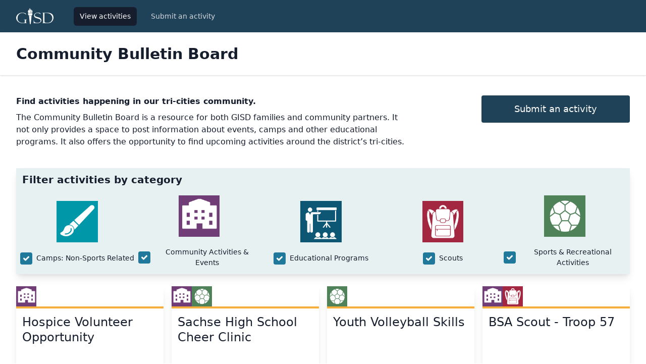

--- FILE ---
content_type: text/html; charset=UTF-8
request_url: https://communityboard.garlandisdonline.net/flyer/display
body_size: 3321
content:
<!DOCTYPE html>
<html lang="en">
    <head>
        <meta charset="utf-8" />
        <meta name="viewport" content="width=device-width, initial-scale=1" />
        <!-- CSRF Token -->
        <meta name="csrf-token" content="NFa1pMRqHPH0RqbLijgPRYEy2BuLyMYDpVy0wCh5" />
        <title>Community Bulletin Board - Community Board</title>
        <script
            src="https://cdn.jsdelivr.net/gh/alpinejs/alpine@v2.x.x/dist/alpine.min.js"
            defer
        ></script>

        <script src="https://communityboard.garlandisdonline.net/js/app.js"></script>

        <!-- Styles -->
        <link href="https://communityboard.garlandisdonline.net/css/app.css" rel="stylesheet" />
    </head>

    <body class="font-sans antialiased text-gray-900">
        <div>
            <nav class="bg-gisd-dark-blue" x-data="{ open: false, mopen: false }">
                <div class="max-w-7xl mx-auto px-4 sm:px-6 lg:px-8">
                    <div class="flex items-center justify-between h-16">
                        <div class="flex items-center">
                            <div class="flex-shrink-0">
                                <div>
                                    <svg xmlns="http://www.w3.org/2000/svg" viewBox="0 0 712.51 307.7" class="h-8 text-white"  stroke="currentColor"
                                        fill="currentColor">
                                        <path class="cls-1" d="M709.26,144.94a82.23,82.23,0,0,0-23.39-29.7,96.09,96.09,0,0,0-34.63-17q-19.86-5.4-54.16-5.4H507.23v1.91c5.69,0,9.42,1.12,11.22,3.34s2.68,8.68,2.68,19.36V260.67q0,15.22-2.23,21t-9.31,5.81h-2.36v1.91h92q35.76,0,52.84-5.54t32.49-20.55a110.47,110.47,0,0,0,24.39-35.77,105.58,105.58,0,0,0,9-42.25Q717.9,163,709.26,144.94ZM674.08,255.63Q651.81,284,596.71,284q-19.83,0-31.53-3.13t-16.57-10.13q-4.86-7-4.86-21.39V96.92h30.08q61.47,0,92,28.8t30.53,68.12Q696.37,227.29,674.08,255.63Z" transform="translate(-5.39 -3.54)"/>
                                        <path class="cls-1" d="M461.58,96.83l11.58,24.5-2,.27q0-.12-9.2-7.76a67.63,67.63,0,0,0-21.06-11.78,80.69,80.69,0,0,0-26.78-4.15q-25,0-39.72,11.47T359.69,137a28.24,28.24,0,0,0,6.75,18.76q6.75,8,28.72,14.9,37.79,10,51.66,15.18t26.75,17.39q12.89,12.27,12.88,31.45A49.75,49.75,0,0,1,484.12,250a46.26,46.26,0,0,1-7.48,14,65.82,65.82,0,0,1-12.4,12.26,59.1,59.1,0,0,1-14.71,8.4Q442,287.5,425.91,289t-21.29,1.46H339.25V233.51h2.38q.33,28.17,16.65,39.27t50.78,11.11q31.29,0,47.53-11.81t16.23-28.39a26.63,26.63,0,0,0-5.66-17.17q-5.66-7.1-15.8-12.47T413,200.9q-28.08-7.92-39.49-13.83a50.11,50.11,0,0,1-19.07-17.82q-7.65-11.91-7.66-24.28,0-22.74,19.56-38.17t51.34-15.42a171,171,0,0,1,26.63,2.26q14.31,2.25,16,2.92A3.47,3.47,0,0,0,461.58,96.83Z" transform="translate(-5.39 -3.54)"/>
                                        <path class="cls-2" d="M300.61,64.42c-1.57-12.85-9.9-22-17.22-30.05a96.64,96.64,0,0,1-8.62-10.27c-6-8.76-5.16-13.35-5.88-19.08a9,9,0,0,1-.06-1.48c-6,4.73-9.59,9.37-9.52,18.81.1,9.81,4.95,16.92,10.12,24.45S280.07,62.34,280,73.13c-.1,12-2.09,19-4.24,22.75a1.79,1.79,0,0,0-.14.48h13.65C297.58,85.86,302.39,79,300.61,64.42Z" transform="translate(-5.39 -3.54)"/>
                                        <path class="cls-2" d="M275.58,73.09c.08-9.31-4.69-16.28-9.73-23.64C261.43,43,257,36.37,255.47,27.91c-2.8,3.53-5.5,6.85-9.15,11.23-4,4.81-7.35,6.69-10.41,12.19-3.44,6.14-5.49,10.28-6,17.36C229.16,80,232.35,88.1,239,96.36h31.78C272,94,275.47,87.85,275.58,73.09Z" transform="translate(-5.39 -3.54)"/>
                                        <path class="cls-2" d="M310.9,50c-7.78-10.51-12-12.31-25.14-19.61.26.3.54.59.81.89,7.8,8.57,16.66,18.29,18.4,32.61,1.92,15.81-2.66,22.59-10.52,32.52l12.9,0c4.81-7,10-14,10-24.54C317.28,65.55,315.19,55.75,310.9,50Z" transform="translate(-5.39 -3.54)"/>
                                        <path class="cls-2" d="M267.56,298c.77,6.16,2.64,13.74,8.77,13.18,5.8-.51,6.37-7,7.16-13.18,4.67-35.93,9.49-86.46,15.22-147.35H251.44C256.11,205.4,265.78,283.86,267.56,298Z" transform="translate(-5.39 -3.54)"/>
                                        <path class="cls-2" d="M315.73,114.85c0-5.61-1.69-8.87-4.48-13.79H236.4c-3,4.84-4.75,8-4.84,13.79-.19,12.44,7.86,19.22,14.79,31.53h56.57C310.65,133.6,315.73,123.16,315.73,114.85Z" transform="translate(-5.39 -3.54)"/>
                                        <path class="cls-1" d="M209.23,288.52v1.9H126q-24,0-42-4.92T47.24,266.79A107.85,107.85,0,0,1,17,232.51Q5.4,212,5.39,190.58q0-23.43,14.52-46.73T61.21,106Q88,91.4,121.94,91.4q30.44,0,64.38,12.87l8.55,22.8H193q-10.8-13-29.52-21.64T121.7,96.85q-40,0-65.51,28.48T30.66,196a106.57,106.57,0,0,0,4.21,31.26q4.2,13.74,15.77,27.09T75.46,274a105,105,0,0,0,29.66,8.76q16.41,2.46,26.09,2.19l11.07-.26q18.79-.68,23.49-3.33t4.7-13.55V238.21q0-8.64-3.8-11.63T155.83,224v-1.9h53.4V224q-8.94,0-11.93,3.33t-3,12.8v30.93q0,9.33,2.58,13.4t9.42,4.07Z" transform="translate(-5.39 -3.54)"/>
                                    </svg> 

                                </div>
                            </div>
                            <div class="hidden md:block">
                                <div
                                    class="ml-10 flex items-baseline space-x-4"
                                >
                                                                        <a
                                        href="https://communityboard.garlandisdonline.net/flyer/display"
                                        class="px-3 py-2 rounded-md text-sm font-medium  text-white bg-gray-900  focus:outline-none focus:text-white focus:bg-gray-900"
                                        >View activities</a
                                    >
                                    <a
                                        href="https://communityboard.garlandisdonline.net/flyer/create"
                                        class="px-3 py-2 rounded-md text-sm font-medium   text-gray-300 hover:text-white hover:bg-gray-900  focus:outline-none focus:text-white focus:bg-gray-900"
                                        >Submit an activity</a
                                    >
                                </div>
                            </div>
                        </div>
                        <div class="hidden md:block">
                            <div class="ml-4 flex items-center md:ml-6">
                                <!-- Profile dropdown -->
                                                            </div>
                        </div>
                        <div class="-mr-2 flex md:hidden">
                            <!-- Mobile menu button -->
                            <button
                                class="inline-flex items-center justify-center p-2 rounded-md text-gray-400 hover:text-white hover:bg-gray-900 focus:outline-none focus:bg-gray-900 focus:text-white"
                                @click="mopen = !mopen"
                            >
                            <span class="sr-only">Open mobile menu</span>
                                <!-- Menu open: "hidden", Menu closed: "block" -->
                                <svg
                                    class="h-6 w-6"
                                    x-show="!mopen"
                                    stroke="currentColor"
                                    fill="none"
                                    viewBox="0 0 24 24"
                                >
                                    <path
                                        stroke-linecap="round"
                                        stroke-linejoin="round"
                                        stroke-width="2"
                                        d="M4 6h16M4 12h16M4 18h16"
                                    />
                                </svg>
                                <!-- Menu open: "block", Menu closed: "hidden" -->
                                <svg
                                    class="h-6 w-6"
                                    x-show="mopen"
                                    stroke="currentColor"
                                    fill="none"
                                    viewBox="0 0 24 24"
                                >
                                    <path
                                        stroke-linecap="round"
                                        stroke-linejoin="round"
                                        stroke-width="2"
                                        d="M6 18L18 6M6 6l12 12"
                                    />
                                </svg>
                            </button>
                        </div>
                    </div>
                </div>

                <!--
          Mobile menu, toggle classes based on menu state.
    
          Open: "block", closed: "hidden"
        -->
                <div
                    class="md:hidden"
                    x-show="mopen"
                    @click.away="mopen = false"
                >
                    <div class="px-2 pt-2 pb-3 space-y-1 sm:px-3">
                        <a
                            href="https://communityboard.garlandisdonline.net/flyer/display"
                            class="block px-3 py-2 rounded-md text-base font-medium  text-white bg-gray-900  focus:outline-none focus:text-white focus:bg-gray-900"
                            >View activities</a
                        >
                                                <a
                            href="https://communityboard.garlandisdonline.net/flyer/create"
                            class="block px-3 py-2 rounded-md text-base font-medium  text-gray-300 hover:text-white hover:bg-gray-900  focus:outline-none focus:text-white focus:bg-gray-900"
                            >Submit an activity</a
                        >
                    </div>
                                    </div>
            </nav>

            <header class="bg-white shadow">
                <div class="max-w-7xl mx-auto py-6 px-4 sm:px-6 lg:px-8">
                    <h1 class="text-3xl font-bold leading-tight text-gray-900">
                        Community Bulletin Board
                    </h1>
                </div>
            </header>
            <main>
                <div class="max-w-7xl mx-auto py-6 px-6 lg:px-8">
                    <!-- Replace with your content -->

                    <div id="flyerdisplay" ></div>
                    <!-- /End replace -->
                </div>
            </main>
        </div>
          <script src="https://communityboard.garlandisdonline.net/js/flyerdisplay.js"></script>
      </body>
</html>




--- FILE ---
content_type: application/javascript; charset=utf-8
request_url: https://communityboard.garlandisdonline.net/js/flyerdisplay.js
body_size: 77256
content:
!function(e){var t={};function n(r){if(t[r])return t[r].exports;var o=t[r]={i:r,l:!1,exports:{}};return e[r].call(o.exports,o,o.exports,n),o.l=!0,o.exports}n.m=e,n.c=t,n.d=function(e,t,r){n.o(e,t)||Object.defineProperty(e,t,{enumerable:!0,get:r})},n.r=function(e){"undefined"!=typeof Symbol&&Symbol.toStringTag&&Object.defineProperty(e,Symbol.toStringTag,{value:"Module"}),Object.defineProperty(e,"__esModule",{value:!0})},n.t=function(e,t){if(1&t&&(e=n(e)),8&t)return e;if(4&t&&"object"==typeof e&&e&&e.__esModule)return e;var r=Object.create(null);if(n.r(r),Object.defineProperty(r,"default",{enumerable:!0,value:e}),2&t&&"string"!=typeof e)for(var o in e)n.d(r,o,function(t){return e[t]}.bind(null,o));return r},n.n=function(e){var t=e&&e.__esModule?function(){return e.default}:function(){return e};return n.d(t,"a",t),t},n.o=function(e,t){return Object.prototype.hasOwnProperty.call(e,t)},n.p="/",n(n.s=30)}([function(e,t,n){"use strict";var r=n(1),o=Object.prototype.toString;function i(e){return"[object Array]"===o.call(e)}function c(e){return void 0===e}function a(e){return null!==e&&"object"==typeof e}function l(e){return"[object Function]"===o.call(e)}function s(e,t){if(null!=e)if("object"!=typeof e&&(e=[e]),i(e))for(var n=0,r=e.length;n<r;n++)t.call(null,e[n],n,e);else for(var o in e)Object.prototype.hasOwnProperty.call(e,o)&&t.call(null,e[o],o,e)}e.exports={isArray:i,isArrayBuffer:function(e){return"[object ArrayBuffer]"===o.call(e)},isBuffer:function(e){return null!==e&&!c(e)&&null!==e.constructor&&!c(e.constructor)&&"function"==typeof e.constructor.isBuffer&&e.constructor.isBuffer(e)},isFormData:function(e){return"undefined"!=typeof FormData&&e instanceof FormData},isArrayBufferView:function(e){return"undefined"!=typeof ArrayBuffer&&ArrayBuffer.isView?ArrayBuffer.isView(e):e&&e.buffer&&e.buffer instanceof ArrayBuffer},isString:function(e){return"string"==typeof e},isNumber:function(e){return"number"==typeof e},isObject:a,isUndefined:c,isDate:function(e){return"[object Date]"===o.call(e)},isFile:function(e){return"[object File]"===o.call(e)},isBlob:function(e){return"[object Blob]"===o.call(e)},isFunction:l,isStream:function(e){return a(e)&&l(e.pipe)},isURLSearchParams:function(e){return"undefined"!=typeof URLSearchParams&&e instanceof URLSearchParams},isStandardBrowserEnv:function(){return("undefined"==typeof navigator||"ReactNative"!==navigator.product&&"NativeScript"!==navigator.product&&"NS"!==navigator.product)&&("undefined"!=typeof window&&"undefined"!=typeof document)},forEach:s,merge:function e(){var t={};function n(n,r){"object"==typeof t[r]&&"object"==typeof n?t[r]=e(t[r],n):t[r]=n}for(var r=0,o=arguments.length;r<o;r++)s(arguments[r],n);return t},deepMerge:function e(){var t={};function n(n,r){"object"==typeof t[r]&&"object"==typeof n?t[r]=e(t[r],n):t[r]="object"==typeof n?e({},n):n}for(var r=0,o=arguments.length;r<o;r++)s(arguments[r],n);return t},extend:function(e,t,n){return s(t,(function(t,o){e[o]=n&&"function"==typeof t?r(t,n):t})),e},trim:function(e){return e.replace(/^\s*/,"").replace(/\s*$/,"")}}},function(e,t,n){"use strict";e.exports=function(e,t){return function(){for(var n=new Array(arguments.length),r=0;r<n.length;r++)n[r]=arguments[r];return e.apply(t,n)}}},function(e,t,n){"use strict";var r=n(0);function o(e){return encodeURIComponent(e).replace(/%40/gi,"@").replace(/%3A/gi,":").replace(/%24/g,"$").replace(/%2C/gi,",").replace(/%20/g,"+").replace(/%5B/gi,"[").replace(/%5D/gi,"]")}e.exports=function(e,t,n){if(!t)return e;var i;if(n)i=n(t);else if(r.isURLSearchParams(t))i=t.toString();else{var c=[];r.forEach(t,(function(e,t){null!=e&&(r.isArray(e)?t+="[]":e=[e],r.forEach(e,(function(e){r.isDate(e)?e=e.toISOString():r.isObject(e)&&(e=JSON.stringify(e)),c.push(o(t)+"="+o(e))})))})),i=c.join("&")}if(i){var a=e.indexOf("#");-1!==a&&(e=e.slice(0,a)),e+=(-1===e.indexOf("?")?"?":"&")+i}return e}},function(e,t,n){"use strict";e.exports=function(e){return!(!e||!e.__CANCEL__)}},function(e,t,n){"use strict";(function(t){var r=n(0),o=n(16),i={"Content-Type":"application/x-www-form-urlencoded"};function c(e,t){!r.isUndefined(e)&&r.isUndefined(e["Content-Type"])&&(e["Content-Type"]=t)}var a,l={adapter:(("undefined"!=typeof XMLHttpRequest||void 0!==t&&"[object process]"===Object.prototype.toString.call(t))&&(a=n(5)),a),transformRequest:[function(e,t){return o(t,"Accept"),o(t,"Content-Type"),r.isFormData(e)||r.isArrayBuffer(e)||r.isBuffer(e)||r.isStream(e)||r.isFile(e)||r.isBlob(e)?e:r.isArrayBufferView(e)?e.buffer:r.isURLSearchParams(e)?(c(t,"application/x-www-form-urlencoded;charset=utf-8"),e.toString()):r.isObject(e)?(c(t,"application/json;charset=utf-8"),JSON.stringify(e)):e}],transformResponse:[function(e){if("string"==typeof e)try{e=JSON.parse(e)}catch(e){}return e}],timeout:0,xsrfCookieName:"XSRF-TOKEN",xsrfHeaderName:"X-XSRF-TOKEN",maxContentLength:-1,validateStatus:function(e){return e>=200&&e<300}};l.headers={common:{Accept:"application/json, text/plain, */*"}},r.forEach(["delete","get","head"],(function(e){l.headers[e]={}})),r.forEach(["post","put","patch"],(function(e){l.headers[e]=r.merge(i)})),e.exports=l}).call(this,n(15))},function(e,t,n){"use strict";var r=n(0),o=n(17),i=n(2),c=n(19),a=n(22),l=n(23),s=n(6);e.exports=function(e){return new Promise((function(t,u){var f=e.data,d=e.headers;r.isFormData(f)&&delete d["Content-Type"];var p=new XMLHttpRequest;if(e.auth){var g=e.auth.username||"",y=e.auth.password||"";d.Authorization="Basic "+btoa(g+":"+y)}var h=c(e.baseURL,e.url);if(p.open(e.method.toUpperCase(),i(h,e.params,e.paramsSerializer),!0),p.timeout=e.timeout,p.onreadystatechange=function(){if(p&&4===p.readyState&&(0!==p.status||p.responseURL&&0===p.responseURL.indexOf("file:"))){var n="getAllResponseHeaders"in p?a(p.getAllResponseHeaders()):null,r={data:e.responseType&&"text"!==e.responseType?p.response:p.responseText,status:p.status,statusText:p.statusText,headers:n,config:e,request:p};o(t,u,r),p=null}},p.onabort=function(){p&&(u(s("Request aborted",e,"ECONNABORTED",p)),p=null)},p.onerror=function(){u(s("Network Error",e,null,p)),p=null},p.ontimeout=function(){var t="timeout of "+e.timeout+"ms exceeded";e.timeoutErrorMessage&&(t=e.timeoutErrorMessage),u(s(t,e,"ECONNABORTED",p)),p=null},r.isStandardBrowserEnv()){var m=n(24),b=(e.withCredentials||l(h))&&e.xsrfCookieName?m.read(e.xsrfCookieName):void 0;b&&(d[e.xsrfHeaderName]=b)}if("setRequestHeader"in p&&r.forEach(d,(function(e,t){void 0===f&&"content-type"===t.toLowerCase()?delete d[t]:p.setRequestHeader(t,e)})),r.isUndefined(e.withCredentials)||(p.withCredentials=!!e.withCredentials),e.responseType)try{p.responseType=e.responseType}catch(t){if("json"!==e.responseType)throw t}"function"==typeof e.onDownloadProgress&&p.addEventListener("progress",e.onDownloadProgress),"function"==typeof e.onUploadProgress&&p.upload&&p.upload.addEventListener("progress",e.onUploadProgress),e.cancelToken&&e.cancelToken.promise.then((function(e){p&&(p.abort(),u(e),p=null)})),void 0===f&&(f=null),p.send(f)}))}},function(e,t,n){"use strict";var r=n(18);e.exports=function(e,t,n,o,i){var c=new Error(e);return r(c,t,n,o,i)}},function(e,t,n){"use strict";var r=n(0);e.exports=function(e,t){t=t||{};var n={},o=["url","method","params","data"],i=["headers","auth","proxy"],c=["baseURL","url","transformRequest","transformResponse","paramsSerializer","timeout","withCredentials","adapter","responseType","xsrfCookieName","xsrfHeaderName","onUploadProgress","onDownloadProgress","maxContentLength","validateStatus","maxRedirects","httpAgent","httpsAgent","cancelToken","socketPath"];r.forEach(o,(function(e){void 0!==t[e]&&(n[e]=t[e])})),r.forEach(i,(function(o){r.isObject(t[o])?n[o]=r.deepMerge(e[o],t[o]):void 0!==t[o]?n[o]=t[o]:r.isObject(e[o])?n[o]=r.deepMerge(e[o]):void 0!==e[o]&&(n[o]=e[o])})),r.forEach(c,(function(r){void 0!==t[r]?n[r]=t[r]:void 0!==e[r]&&(n[r]=e[r])}));var a=o.concat(i).concat(c),l=Object.keys(t).filter((function(e){return-1===a.indexOf(e)}));return r.forEach(l,(function(r){void 0!==t[r]?n[r]=t[r]:void 0!==e[r]&&(n[r]=e[r])})),n}},function(e,t,n){"use strict";function r(e){this.message=e}r.prototype.toString=function(){return"Cancel"+(this.message?": "+this.message:"")},r.prototype.__CANCEL__=!0,e.exports=r},function(e,t,n){e.exports=n(10)},function(e,t,n){"use strict";var r=n(0),o=n(1),i=n(11),c=n(7);function a(e){var t=new i(e),n=o(i.prototype.request,t);return r.extend(n,i.prototype,t),r.extend(n,t),n}var l=a(n(4));l.Axios=i,l.create=function(e){return a(c(l.defaults,e))},l.Cancel=n(8),l.CancelToken=n(25),l.isCancel=n(3),l.all=function(e){return Promise.all(e)},l.spread=n(26),e.exports=l,e.exports.default=l},function(e,t,n){"use strict";var r=n(0),o=n(2),i=n(12),c=n(13),a=n(7);function l(e){this.defaults=e,this.interceptors={request:new i,response:new i}}l.prototype.request=function(e){"string"==typeof e?(e=arguments[1]||{}).url=arguments[0]:e=e||{},(e=a(this.defaults,e)).method?e.method=e.method.toLowerCase():this.defaults.method?e.method=this.defaults.method.toLowerCase():e.method="get";var t=[c,void 0],n=Promise.resolve(e);for(this.interceptors.request.forEach((function(e){t.unshift(e.fulfilled,e.rejected)})),this.interceptors.response.forEach((function(e){t.push(e.fulfilled,e.rejected)}));t.length;)n=n.then(t.shift(),t.shift());return n},l.prototype.getUri=function(e){return e=a(this.defaults,e),o(e.url,e.params,e.paramsSerializer).replace(/^\?/,"")},r.forEach(["delete","get","head","options"],(function(e){l.prototype[e]=function(t,n){return this.request(r.merge(n||{},{method:e,url:t}))}})),r.forEach(["post","put","patch"],(function(e){l.prototype[e]=function(t,n,o){return this.request(r.merge(o||{},{method:e,url:t,data:n}))}})),e.exports=l},function(e,t,n){"use strict";var r=n(0);function o(){this.handlers=[]}o.prototype.use=function(e,t){return this.handlers.push({fulfilled:e,rejected:t}),this.handlers.length-1},o.prototype.eject=function(e){this.handlers[e]&&(this.handlers[e]=null)},o.prototype.forEach=function(e){r.forEach(this.handlers,(function(t){null!==t&&e(t)}))},e.exports=o},function(e,t,n){"use strict";var r=n(0),o=n(14),i=n(3),c=n(4);function a(e){e.cancelToken&&e.cancelToken.throwIfRequested()}e.exports=function(e){return a(e),e.headers=e.headers||{},e.data=o(e.data,e.headers,e.transformRequest),e.headers=r.merge(e.headers.common||{},e.headers[e.method]||{},e.headers),r.forEach(["delete","get","head","post","put","patch","common"],(function(t){delete e.headers[t]})),(e.adapter||c.adapter)(e).then((function(t){return a(e),t.data=o(t.data,t.headers,e.transformResponse),t}),(function(t){return i(t)||(a(e),t&&t.response&&(t.response.data=o(t.response.data,t.response.headers,e.transformResponse))),Promise.reject(t)}))}},function(e,t,n){"use strict";var r=n(0);e.exports=function(e,t,n){return r.forEach(n,(function(n){e=n(e,t)})),e}},function(e,t){var n,r,o=e.exports={};function i(){throw new Error("setTimeout has not been defined")}function c(){throw new Error("clearTimeout has not been defined")}function a(e){if(n===setTimeout)return setTimeout(e,0);if((n===i||!n)&&setTimeout)return n=setTimeout,setTimeout(e,0);try{return n(e,0)}catch(t){try{return n.call(null,e,0)}catch(t){return n.call(this,e,0)}}}!function(){try{n="function"==typeof setTimeout?setTimeout:i}catch(e){n=i}try{r="function"==typeof clearTimeout?clearTimeout:c}catch(e){r=c}}();var l,s=[],u=!1,f=-1;function d(){u&&l&&(u=!1,l.length?s=l.concat(s):f=-1,s.length&&p())}function p(){if(!u){var e=a(d);u=!0;for(var t=s.length;t;){for(l=s,s=[];++f<t;)l&&l[f].run();f=-1,t=s.length}l=null,u=!1,function(e){if(r===clearTimeout)return clearTimeout(e);if((r===c||!r)&&clearTimeout)return r=clearTimeout,clearTimeout(e);try{r(e)}catch(t){try{return r.call(null,e)}catch(t){return r.call(this,e)}}}(e)}}function g(e,t){this.fun=e,this.array=t}function y(){}o.nextTick=function(e){var t=new Array(arguments.length-1);if(arguments.length>1)for(var n=1;n<arguments.length;n++)t[n-1]=arguments[n];s.push(new g(e,t)),1!==s.length||u||a(p)},g.prototype.run=function(){this.fun.apply(null,this.array)},o.title="browser",o.browser=!0,o.env={},o.argv=[],o.version="",o.versions={},o.on=y,o.addListener=y,o.once=y,o.off=y,o.removeListener=y,o.removeAllListeners=y,o.emit=y,o.prependListener=y,o.prependOnceListener=y,o.listeners=function(e){return[]},o.binding=function(e){throw new Error("process.binding is not supported")},o.cwd=function(){return"/"},o.chdir=function(e){throw new Error("process.chdir is not supported")},o.umask=function(){return 0}},function(e,t,n){"use strict";var r=n(0);e.exports=function(e,t){r.forEach(e,(function(n,r){r!==t&&r.toUpperCase()===t.toUpperCase()&&(e[t]=n,delete e[r])}))}},function(e,t,n){"use strict";var r=n(6);e.exports=function(e,t,n){var o=n.config.validateStatus;!o||o(n.status)?e(n):t(r("Request failed with status code "+n.status,n.config,null,n.request,n))}},function(e,t,n){"use strict";e.exports=function(e,t,n,r,o){return e.config=t,n&&(e.code=n),e.request=r,e.response=o,e.isAxiosError=!0,e.toJSON=function(){return{message:this.message,name:this.name,description:this.description,number:this.number,fileName:this.fileName,lineNumber:this.lineNumber,columnNumber:this.columnNumber,stack:this.stack,config:this.config,code:this.code}},e}},function(e,t,n){"use strict";var r=n(20),o=n(21);e.exports=function(e,t){return e&&!r(t)?o(e,t):t}},function(e,t,n){"use strict";e.exports=function(e){return/^([a-z][a-z\d\+\-\.]*:)?\/\//i.test(e)}},function(e,t,n){"use strict";e.exports=function(e,t){return t?e.replace(/\/+$/,"")+"/"+t.replace(/^\/+/,""):e}},function(e,t,n){"use strict";var r=n(0),o=["age","authorization","content-length","content-type","etag","expires","from","host","if-modified-since","if-unmodified-since","last-modified","location","max-forwards","proxy-authorization","referer","retry-after","user-agent"];e.exports=function(e){var t,n,i,c={};return e?(r.forEach(e.split("\n"),(function(e){if(i=e.indexOf(":"),t=r.trim(e.substr(0,i)).toLowerCase(),n=r.trim(e.substr(i+1)),t){if(c[t]&&o.indexOf(t)>=0)return;c[t]="set-cookie"===t?(c[t]?c[t]:[]).concat([n]):c[t]?c[t]+", "+n:n}})),c):c}},function(e,t,n){"use strict";var r=n(0);e.exports=r.isStandardBrowserEnv()?function(){var e,t=/(msie|trident)/i.test(navigator.userAgent),n=document.createElement("a");function o(e){var r=e;return t&&(n.setAttribute("href",r),r=n.href),n.setAttribute("href",r),{href:n.href,protocol:n.protocol?n.protocol.replace(/:$/,""):"",host:n.host,search:n.search?n.search.replace(/^\?/,""):"",hash:n.hash?n.hash.replace(/^#/,""):"",hostname:n.hostname,port:n.port,pathname:"/"===n.pathname.charAt(0)?n.pathname:"/"+n.pathname}}return e=o(window.location.href),function(t){var n=r.isString(t)?o(t):t;return n.protocol===e.protocol&&n.host===e.host}}():function(){return!0}},function(e,t,n){"use strict";var r=n(0);e.exports=r.isStandardBrowserEnv()?{write:function(e,t,n,o,i,c){var a=[];a.push(e+"="+encodeURIComponent(t)),r.isNumber(n)&&a.push("expires="+new Date(n).toGMTString()),r.isString(o)&&a.push("path="+o),r.isString(i)&&a.push("domain="+i),!0===c&&a.push("secure"),document.cookie=a.join("; ")},read:function(e){var t=document.cookie.match(new RegExp("(^|;\\s*)("+e+")=([^;]*)"));return t?decodeURIComponent(t[3]):null},remove:function(e){this.write(e,"",Date.now()-864e5)}}:{write:function(){},read:function(){return null},remove:function(){}}},function(e,t,n){"use strict";var r=n(8);function o(e){if("function"!=typeof e)throw new TypeError("executor must be a function.");var t;this.promise=new Promise((function(e){t=e}));var n=this;e((function(e){n.reason||(n.reason=new r(e),t(n.reason))}))}o.prototype.throwIfRequested=function(){if(this.reason)throw this.reason},o.source=function(){var e;return{token:new o((function(t){e=t})),cancel:e}},e.exports=o},function(e,t,n){"use strict";e.exports=function(e){return function(t){return e.apply(null,t)}}},,,,function(e,t,n){e.exports=n(31)},function(e,t,n){"use strict";function r(e,t,n){return(r="undefined"!=typeof Reflect&&Reflect.get?Reflect.get:function(e,t,n){var r=function(e,t){for(;!Object.prototype.hasOwnProperty.call(e,t)&&null!==(e=f(e)););return e}(e,t);if(r){var o=Object.getOwnPropertyDescriptor(r,t);return o.get?o.get.call(n):o.value}})(e,t,n||e)}function o(e,t){if("function"!=typeof t&&null!==t)throw new TypeError("Super expression must either be null or a function");e.prototype=Object.create(t&&t.prototype,{constructor:{value:e,writable:!0,configurable:!0}}),t&&u(e,t)}function i(e){var t=s();return function(){var n,r=f(e);if(t){var o=f(this).constructor;n=Reflect.construct(r,arguments,o)}else n=r.apply(this,arguments);return c(this,n)}}function c(e,t){return!t||"object"!==m(t)&&"function"!=typeof t?function(e){if(void 0===e)throw new ReferenceError("this hasn't been initialised - super() hasn't been called");return e}(e):t}function a(e){var t="function"==typeof Map?new Map:void 0;return(a=function(e){if(null===e||(n=e,-1===Function.toString.call(n).indexOf("[native code]")))return e;var n;if("function"!=typeof e)throw new TypeError("Super expression must either be null or a function");if(void 0!==t){if(t.has(e))return t.get(e);t.set(e,r)}function r(){return l(e,arguments,f(this).constructor)}return r.prototype=Object.create(e.prototype,{constructor:{value:r,enumerable:!1,writable:!0,configurable:!0}}),u(r,e)})(e)}function l(e,t,n){return(l=s()?Reflect.construct:function(e,t,n){var r=[null];r.push.apply(r,t);var o=new(Function.bind.apply(e,r));return n&&u(o,n.prototype),o}).apply(null,arguments)}function s(){if("undefined"==typeof Reflect||!Reflect.construct)return!1;if(Reflect.construct.sham)return!1;if("function"==typeof Proxy)return!0;try{return Date.prototype.toString.call(Reflect.construct(Date,[],(function(){}))),!0}catch(e){return!1}}function u(e,t){return(u=Object.setPrototypeOf||function(e,t){return e.__proto__=t,e})(e,t)}function f(e){return(f=Object.setPrototypeOf?Object.getPrototypeOf:function(e){return e.__proto__||Object.getPrototypeOf(e)})(e)}function d(e){return function(e){if(Array.isArray(e))return p(e)}(e)||function(e){if("undefined"!=typeof Symbol&&Symbol.iterator in Object(e))return Array.from(e)}(e)||function(e,t){if(!e)return;if("string"==typeof e)return p(e,t);var n=Object.prototype.toString.call(e).slice(8,-1);"Object"===n&&e.constructor&&(n=e.constructor.name);if("Map"===n||"Set"===n)return Array.from(e);if("Arguments"===n||/^(?:Ui|I)nt(?:8|16|32)(?:Clamped)?Array$/.test(n))return p(e,t)}(e)||function(){throw new TypeError("Invalid attempt to spread non-iterable instance.\nIn order to be iterable, non-array objects must have a [Symbol.iterator]() method.")}()}function p(e,t){(null==t||t>e.length)&&(t=e.length);for(var n=0,r=new Array(t);n<t;n++)r[n]=e[n];return r}function g(e,t){if(!(e instanceof t))throw new TypeError("Cannot call a class as a function")}function y(e,t){for(var n=0;n<t.length;n++){var r=t[n];r.enumerable=r.enumerable||!1,r.configurable=!0,"value"in r&&(r.writable=!0),Object.defineProperty(e,r.key,r)}}function h(e,t,n){return t&&y(e.prototype,t),n&&y(e,n),e}function m(e){return(m="function"==typeof Symbol&&"symbol"==typeof Symbol.iterator?function(e){return typeof e}:function(e){return e&&"function"==typeof Symbol&&e.constructor===Symbol&&e!==Symbol.prototype?"symbol":typeof e})(e)}function b(){}n.r(t);function v(e,t,n,r,o){e.__svelte_meta={loc:{file:t,line:n,column:r,char:o}}}function w(e){return e()}function I(){return Object.create(null)}function C(e){e.forEach(w)}function A(e){return"function"==typeof e}function x(e,t){return e!=e?t==t:e!==t||e&&"object"===m(e)||"function"==typeof e}function G(e){return 0===Object.keys(e).length}new Set;function Z(e,t){e.appendChild(t)}function R(e,t,n){e.insertBefore(t,n||null)}function k(e){e.parentNode.removeChild(e)}function X(e){return document.createElement(e)}function S(e){return document.createElementNS("http://www.w3.org/2000/svg",e)}function B(e){return document.createTextNode(e)}function j(){return B(" ")}function F(){return B("")}function _(e,t,n,r){return e.addEventListener(t,n,r),function(){return e.removeEventListener(t,n,r)}}function W(e,t,n){null==n?e.removeAttribute(t):e.getAttribute(t)!==n&&e.setAttribute(t,n)}function V(e){return Array.from(e.childNodes)}function N(e,t,n,r){e.style.setProperty(t,n,r?"important":"")}function O(e,t,n){e.classList[n?"add":"remove"](t)}function $(e,t){var n=document.createEvent("CustomEvent");return n.initCustomEvent(e,!1,!1,t),n}var E;new Set;function P(e){E=e}function J(){if(!E)throw new Error("Function called outside component initialization");return E}function D(e){J().$$.on_mount.push(e)}function H(){var e=J();return function(t,n){var r=e.$$.callbacks[t];if(r){var o=$(t,n);r.slice().forEach((function(t){t.call(e,o)}))}}}var Y=[],L=[],T=[],M=[],z=Promise.resolve(),U=!1;function Q(){U||(U=!0,z.then(te))}function K(e){T.push(e)}var q=!1,ee=new Set;function te(){if(!q){q=!0;do{for(var e=0;e<Y.length;e+=1){var t=Y[e];P(t),ne(t.$$)}for(P(null),Y.length=0;L.length;)L.pop()();for(var n=0;n<T.length;n+=1){var r=T[n];ee.has(r)||(ee.add(r),r())}T.length=0}while(Y.length);for(;M.length;)M.pop()();U=!1,q=!1,ee.clear()}}function ne(e){if(null!==e.fragment){e.update(),C(e.before_update);var t=e.dirty;e.dirty=[-1],e.fragment&&e.fragment.p(e.ctx,t),e.after_update.forEach(K)}}var re,oe=new Set;function ie(){re={r:0,c:[],p:re}}function ce(){re.r||C(re.c),re=re.p}function ae(e,t){e&&e.i&&(oe.delete(e),e.i(t))}function le(e,t,n,r){if(e&&e.o){if(oe.has(e))return;oe.add(e),re.c.push((function(){oe.delete(e),r&&(n&&e.d(1),r())})),e.o(t)}}var se="undefined"!=typeof window?window:"undefined"!=typeof globalThis?globalThis:global;function ue(e,t){e.d(1),t.delete(e.key)}function fe(e,t){le(e,1,1,(function(){t.delete(e.key)}))}function de(e,t,n,r,o,i,c,a,l,s,u,f){for(var d=e.length,p=i.length,g=d,y={};g--;)y[e[g].key]=g;var h=[],m=new Map,b=new Map;for(g=p;g--;){var v=f(o,i,g),w=n(v),I=c.get(w);I?r&&I.p(v,t):(I=s(w,v)).c(),m.set(w,h[g]=I),w in y&&b.set(w,Math.abs(g-y[w]))}var C=new Set,A=new Set;function x(e){ae(e,1),e.m(a,u),c.set(e.key,e),u=e.first,p--}for(;d&&p;){var G=h[p-1],Z=e[d-1],R=G.key,k=Z.key;G===Z?(u=G.first,d--,p--):m.has(k)?!c.has(R)||C.has(R)?x(G):A.has(k)?d--:b.get(R)>b.get(k)?(A.add(R),x(G)):(C.add(k),d--):(l(Z,c),d--)}for(;d--;){var X=e[d];m.has(X.key)||l(X,c)}for(;p;)x(h[p-1]);return h}function pe(e,t,n,r){for(var o=new Set,i=0;i<t.length;i++){var c=r(n(e,t,i));if(o.has(c))throw new Error("Cannot have duplicate keys in a keyed each");o.add(c)}}new Set(["allowfullscreen","allowpaymentrequest","async","autofocus","autoplay","checked","controls","default","defer","disabled","formnovalidate","hidden","ismap","loop","multiple","muted","nomodule","novalidate","open","playsinline","readonly","required","reversed","selected"]);function ge(e){e&&e.c()}function ye(e,t,n){var r=e.$$,o=r.fragment,i=r.on_mount,c=r.on_destroy,a=r.after_update;o&&o.m(t,n),K((function(){var t=i.map(w).filter(A);c?c.push.apply(c,d(t)):C(t),e.$$.on_mount=[]})),a.forEach(K)}function he(e,t){var n=e.$$;null!==n.fragment&&(C(n.on_destroy),n.fragment&&n.fragment.d(t),n.on_destroy=n.fragment=null,n.ctx=[])}function me(e,t){-1===e.$$.dirty[0]&&(Y.push(e),Q(),e.$$.dirty.fill(0)),e.$$.dirty[t/31|0]|=1<<t%31}function be(e,t,n,r,o,i){var c=arguments.length>6&&void 0!==arguments[6]?arguments[6]:[-1],a=E;P(e);var l=t.props||{},s=e.$$={fragment:null,ctx:null,props:i,update:b,not_equal:o,bound:I(),on_mount:[],on_destroy:[],before_update:[],after_update:[],context:new Map(a?a.$$.context:[]),callbacks:I(),dirty:c,skip_bound:!1},u=!1;if(s.ctx=n?n(e,l,(function(t,n){var r=!(arguments.length<=2)&&arguments.length-2?arguments.length<=2?void 0:arguments[2]:n;return s.ctx&&o(s.ctx[t],s.ctx[t]=r)&&(!s.skip_bound&&s.bound[t]&&s.bound[t](r),u&&me(e,t)),n})):[],s.update(),u=!0,C(s.before_update),s.fragment=!!r&&r(s.ctx),t.target){if(t.hydrate){var f=V(t.target);s.fragment&&s.fragment.l(f),f.forEach(k)}else s.fragment&&s.fragment.c();t.intro&&ae(e.$$.fragment),ye(e,t.target,t.anchor),te()}P(a)}function ve(e,t){document.dispatchEvent($(e,Object.assign({version:"3.29.0"},t)))}function we(e,t){ve("SvelteDOMInsert",{target:e,node:t}),Z(e,t)}function Ie(e,t,n){ve("SvelteDOMInsert",{target:e,node:t,anchor:n}),R(e,t,n)}function Ce(e){ve("SvelteDOMRemove",{node:e}),k(e)}function Ae(e,t,n,r,o,i){var c=!0===r?["capture"]:r?Array.from(Object.keys(r)):[];o&&c.push("preventDefault"),i&&c.push("stopPropagation"),ve("SvelteDOMAddEventListener",{node:e,event:t,handler:n,modifiers:c});var a=_(e,t,n,r);return function(){ve("SvelteDOMRemoveEventListener",{node:e,event:t,handler:n,modifiers:c}),a()}}function xe(e,t,n){W(e,t,n),null==n?ve("SvelteDOMRemoveAttribute",{node:e,attribute:t}):ve("SvelteDOMSetAttribute",{node:e,attribute:t,value:n})}function Ge(e,t){t=""+t,e.wholeText!==t&&(ve("SvelteDOMSetData",{node:e,data:t}),e.data=t)}function Ze(e){if(!("string"==typeof e||e&&"object"===m(e)&&"length"in e)){var t="{#each} only iterates over array-like objects.";throw"function"==typeof Symbol&&e&&Symbol.iterator in e&&(t+=" You can use a spread to convert this iterable into an array."),new Error(t)}}function Re(e,t,n){for(var r=0,o=Object.keys(t);r<o.length;r++){var i=o[r];~n.indexOf(i)||console.warn("<".concat(e,'> received an unexpected slot "').concat(i,'".'))}}"function"==typeof HTMLElement&&HTMLElement;var ke=function(e){o(n,e);var t=i(n);function n(e){if(g(this,n),!e||!e.target&&!e.$$inline)throw new Error("'target' is a required option");return t.call(this)}return h(n,[{key:"$destroy",value:function(){r(f(n.prototype),"$destroy",this).call(this),this.$destroy=function(){console.warn("Component was already destroyed")}}},{key:"$capture_state",value:function(){}},{key:"$inject_state",value:function(){}}]),n}(function(){function e(){g(this,e)}return h(e,[{key:"$destroy",value:function(){he(this,1),this.$destroy=b}},{key:"$on",value:function(e,t){var n=this.$$.callbacks[e]||(this.$$.callbacks[e]=[]);return n.push(t),function(){var e=n.indexOf(t);-1!==e&&n.splice(e,1)}}},{key:"$set",value:function(e){this.$$set&&!G(e)&&(this.$$.skip_bound=!0,this.$$set(e),this.$$.skip_bound=!1)}}]),e}());function Xe(e){return(Xe="function"==typeof Symbol&&"symbol"==typeof Symbol.iterator?function(e){return typeof e}:function(e){return e&&"function"==typeof Symbol&&e.constructor===Symbol&&e!==Symbol.prototype?"symbol":typeof e})(e)}function Se(e,t){for(var n=0;n<t.length;n++){var r=t[n];r.enumerable=r.enumerable||!1,r.configurable=!0,"value"in r&&(r.writable=!0),Object.defineProperty(e,r.key,r)}}function Be(e,t){return(Be=Object.setPrototypeOf||function(e,t){return e.__proto__=t,e})(e,t)}function je(e){var t=function(){if("undefined"==typeof Reflect||!Reflect.construct)return!1;if(Reflect.construct.sham)return!1;if("function"==typeof Proxy)return!0;try{return Date.prototype.toString.call(Reflect.construct(Date,[],(function(){}))),!0}catch(e){return!1}}();return function(){var n,r=We(e);if(t){var o=We(this).constructor;n=Reflect.construct(r,arguments,o)}else n=r.apply(this,arguments);return Fe(this,n)}}function Fe(e,t){return!t||"object"!==Xe(t)&&"function"!=typeof t?_e(e):t}function _e(e){if(void 0===e)throw new ReferenceError("this hasn't been initialised - super() hasn't been called");return e}function We(e){return(We=Object.setPrototypeOf?Object.getPrototypeOf:function(e){return e.__proto__||Object.getPrototypeOf(e)})(e)}function Ve(e,t){return function(e){if(Array.isArray(e))return e}(e)||function(e,t){if("undefined"==typeof Symbol||!(Symbol.iterator in Object(e)))return;var n=[],r=!0,o=!1,i=void 0;try{for(var c,a=e[Symbol.iterator]();!(r=(c=a.next()).done)&&(n.push(c.value),!t||n.length!==t);r=!0);}catch(e){o=!0,i=e}finally{try{r||null==a.return||a.return()}finally{if(o)throw i}}return n}(e,t)||function(e,t){if(!e)return;if("string"==typeof e)return Ne(e,t);var n=Object.prototype.toString.call(e).slice(8,-1);"Object"===n&&e.constructor&&(n=e.constructor.name);if("Map"===n||"Set"===n)return Array.from(e);if("Arguments"===n||/^(?:Ui|I)nt(?:8|16|32)(?:Clamped)?Array$/.test(n))return Ne(e,t)}(e,t)||function(){throw new TypeError("Invalid attempt to destructure non-iterable instance.\nIn order to be iterable, non-array objects must have a [Symbol.iterator]() method.")}()}function Ne(e,t){(null==t||t>e.length)&&(t=e.length);for(var n=0,r=new Array(t);n<t;n++)r[n]=e[n];return r}var Oe="resources/js/Flyer.svelte";function $e(e,t,n){var r=e.slice();return r[7]=t[n],r}function Ee(e){var t,n,r,o={c:function(){(t=X("img")).src!==(n="/images/icons/"+e[7].id+"-icon.jpg")&&xe(t,"src",n),xe(t,"alt",r=e[7].name),xe(t,"width","40px"),v(t,Oe,28,6,640)},m:function(e,n){Ie(e,t,n)},p:function(e,o){1&o&&t.src!==(n="/images/icons/"+e[7].id+"-icon.jpg")&&xe(t,"src",n),1&o&&r!==(r=e[7].name)&&xe(t,"alt",r)},d:function(e){e&&Ce(t)}};return ve("SvelteRegisterBlock",{block:o,id:Ee.name,type:"each",source:"(28:4) {#each flyer.categories as category}",ctx:e}),o}function Pe(e){var t,n,r,o={c:function(){t=X("div"),n=S("svg"),xe(r=S("polygon"),"points","43.3 75 0 74.97 21.67 37.49 43.34 0 64.97 37.51 86.6 75.02\n            43.3 75"),v(r,Oe,51,10,1248),xe(n,"class","w-10 h-10"),xe(n,"fill","currentColor"),xe(n,"stroke","currentColor"),xe(n,"xmlns","http://www.w3.org/2000/svg"),xe(n,"viewBox","0 0 86.6 75.02"),v(n,Oe,45,8,1062),xe(t,"class","absolute text-gisd-teal"),N(t,"left","30px"),N(t,"bottom","-26px"),v(t,Oe,42,6,970)},m:function(e,o){Ie(e,t,o),we(t,n),we(n,r)},d:function(e){e&&Ce(t)}};return ve("SvelteRegisterBlock",{block:o,id:Pe.name,type:"if",source:"(42:4) {#if selected}",ctx:e}),o}function Je(e){var t,n,r,o,i=new Date(e[0].registration_deadline_date).toLocaleDateString()+"",c={c:function(){t=X("div"),(n=X("strong")).textContent="Registration deadline:",r=j(),o=B(i),v(n,Oe,59,8,1479),xe(t,"class","pb-2"),v(t,Oe,58,6,1452)},m:function(e,i){Ie(e,t,i),we(t,n),we(t,r),we(t,o)},p:function(e,t){1&t&&i!==(i=new Date(e[0].registration_deadline_date).toLocaleDateString()+"")&&Ge(o,i)},d:function(e){e&&Ce(t)}};return ve("SvelteRegisterBlock",{block:c,id:Je.name,type:"if",source:"(58:6) {#if flyer.registration_deadline_date }",ctx:e}),c}function De(e){var t,n,r,o={c:function(){t=X("a"),n=B("Event website"),xe(t,"href",r=e[0].flyer_website),xe(t,"class","inline-block py-1 px-4 border border-transparent text-sm\n          rounded leading-5 font-medium text-white bg-gisd-dark-blue\n          hover:bg-blue-800 focus:outline-none focus:border-indigo-700\n          focus:shadow-outline-blue active:bg-blue-800 transition duration-150\n          ease-in-out"),v(t,Oe,72,8,2027)},m:function(e,r){Ie(e,t,r),we(t,n)},p:function(e,n){1&n&&r!==(r=e[0].flyer_website)&&xe(t,"href",r)},d:function(e){e&&Ce(t)}};return ve("SvelteRegisterBlock",{block:o,id:De.name,type:"if",source:"(72:6) {#if flyer.flyer_website}",ctx:e}),o}function He(e){var t,n,r,o,i,c,a,l,s,u,f,d,p,g,y=e[0].title+"",h=e[0].categories;Ze(h);for(var m=[],w=0;w<h.length;w+=1)m[w]=Ee($e(e,h,w));var I=e[1]&&Pe(e),C=e[0].registration_deadline_date&&Je(e),A=e[0].flyer_website&&De(e),x={c:function(){t=X("div"),n=X("div");for(var p=0;p<m.length;p+=1)m[p].c();r=j(),o=X("div"),i=X("h2"),c=B(y),a=j(),l=X("div"),I&&I.c(),s=j(),C&&C.c(),u=j(),(f=X("button")).textContent="View details",d=j(),A&&A.c(),xe(n,"class","flex border-b-4 border-gisd-yellow bg-gisd-light-bg"),v(n,Oe,26,2,527),xe(i,"class","flex-1 pt-3 text-2xl pb-10 leading-tight font-medium"),v(i,Oe,36,4,816),xe(f,"class","py-1 px-4 border border-transparent text-sm rounded leading-5\n        font-medium text-white bg-gisd-teal hover:bg-teal-500 focus:outline-none\n        focus:border-teal-300 focus:shadow-outline-teal active:bg-teal-500\n        transition duration-150 ease-in-out"),v(f,Oe,63,6,1624),xe(l,"class","py-4 relative"),v(l,Oe,40,4,917),xe(o,"class","px-3 flex flex-col h-full"),v(o,Oe,34,2,771),xe(t,"class","border-gray-400 shadow-lg flex flex-col h-full"),O(t,"bg-gisd-light",e[1]),v(t,Oe,23,0,429)},l:function(e){throw new Error("options.hydrate only works if the component was compiled with the `hydratable: true` option")},m:function(y,h){Ie(y,t,h),we(t,n);for(var b=0;b<m.length;b+=1)m[b].m(n,null);we(t,r),we(t,o),we(o,i),we(i,c),we(o,a),we(o,l),I&&I.m(l,null),we(l,s),C&&C.m(l,null),we(l,u),we(l,f),we(l,d),A&&A.m(l,null),p||(g=Ae(f,"click",e[2],!1,!1,!1),p=!0)},p:function(e,r){var o=Ve(r,1)[0];if(1&o){var i;for(Ze(h=e[0].categories),i=0;i<h.length;i+=1){var a=$e(e,h,i);m[i]?m[i].p(a,o):(m[i]=Ee(a),m[i].c(),m[i].m(n,null))}for(;i<m.length;i+=1)m[i].d(1);m.length=h.length}1&o&&y!==(y=e[0].title+"")&&Ge(c,y),e[1]?I||((I=Pe(e)).c(),I.m(l,s)):I&&(I.d(1),I=null),e[0].registration_deadline_date?C?C.p(e,o):((C=Je(e)).c(),C.m(l,u)):C&&(C.d(1),C=null),e[0].flyer_website?A?A.p(e,o):((A=De(e)).c(),A.m(l,null)):A&&(A.d(1),A=null),2&o&&O(t,"bg-gisd-light",e[1])},i:b,o:b,d:function(e){e&&Ce(t),function(e,t){for(var n=0;n<e.length;n+=1)e[n]&&e[n].d(t)}(m,e),I&&I.d(),C&&C.d(),A&&A.d(),p=!1,g()}};return ve("SvelteRegisterBlock",{block:x,id:He.name,type:"component",source:"",ctx:e}),x}function Ye(e,t,n){var r=t.$$slots,o=void 0===r?{}:r;t.$$scope;Re("Flyer",o,[]);var i,c=t.flyer,a=t.currentFlyer,l=t.position,s=t.row,u=H();function f(){n(1,i=!0),u("show-details",{flyer:c,row:s,position:l})}var d=["flyer","currentFlyer","position","row"];return Object.keys(t).forEach((function(e){~d.indexOf(e)||"$$"===e.slice(0,2)||console.warn("<Flyer> was created with unknown prop '".concat(e,"'"))})),e.$$set=function(e){"flyer"in e&&n(0,c=e.flyer),"currentFlyer"in e&&n(3,a=e.currentFlyer),"position"in e&&n(4,l=e.position),"row"in e&&n(5,s=e.row)},e.$capture_state=function(){return{createEventDispatcher:H,flyer:c,currentFlyer:a,position:l,row:s,selected:i,dispatch:u,handleDetailsButton:f}},e.$inject_state=function(e){"flyer"in e&&n(0,c=e.flyer),"currentFlyer"in e&&n(3,a=e.currentFlyer),"position"in e&&n(4,l=e.position),"row"in e&&n(5,s=e.row),"selected"in e&&n(1,i=e.selected)},t&&"$$inject"in t&&e.$inject_state(t.$$inject),e.$$.update=function(){9&e.$$.dirty&&n(1,i=!!a&&a.id===c.id)},[c,i,f,a,l,s]}var Le=function(e){!function(e,t){if("function"!=typeof t&&null!==t)throw new TypeError("Super expression must either be null or a function");e.prototype=Object.create(t&&t.prototype,{constructor:{value:e,writable:!0,configurable:!0}}),t&&Be(e,t)}(i,e);var t,n,r,o=je(i);function i(e){var t;!function(e,t){if(!(e instanceof t))throw new TypeError("Cannot call a class as a function")}(this,i),be(_e(t=o.call(this,e)),e,Ye,He,x,{flyer:0,currentFlyer:3,position:4,row:5}),ve("SvelteRegisterComponent",{component:_e(t),tagName:"Flyer",options:e,id:He.name});var n=t.$$.ctx,r=e.props||{};return void 0!==n[0]||"flyer"in r||console.warn("<Flyer> was created without expected prop 'flyer'"),void 0!==n[3]||"currentFlyer"in r||console.warn("<Flyer> was created without expected prop 'currentFlyer'"),void 0!==n[4]||"position"in r||console.warn("<Flyer> was created without expected prop 'position'"),void 0!==n[5]||"row"in r||console.warn("<Flyer> was created without expected prop 'row'"),t}return t=i,(n=[{key:"flyer",get:function(){throw new Error("<Flyer>: Props cannot be read directly from the component instance unless compiling with 'accessors: true' or '<svelte:options accessors/>'")},set:function(e){throw new Error("<Flyer>: Props cannot be set directly on the component instance unless compiling with 'accessors: true' or '<svelte:options accessors/>'")}},{key:"currentFlyer",get:function(){throw new Error("<Flyer>: Props cannot be read directly from the component instance unless compiling with 'accessors: true' or '<svelte:options accessors/>'")},set:function(e){throw new Error("<Flyer>: Props cannot be set directly on the component instance unless compiling with 'accessors: true' or '<svelte:options accessors/>'")}},{key:"position",get:function(){throw new Error("<Flyer>: Props cannot be read directly from the component instance unless compiling with 'accessors: true' or '<svelte:options accessors/>'")},set:function(e){throw new Error("<Flyer>: Props cannot be set directly on the component instance unless compiling with 'accessors: true' or '<svelte:options accessors/>'")}},{key:"row",get:function(){throw new Error("<Flyer>: Props cannot be read directly from the component instance unless compiling with 'accessors: true' or '<svelte:options accessors/>'")},set:function(e){throw new Error("<Flyer>: Props cannot be set directly on the component instance unless compiling with 'accessors: true' or '<svelte:options accessors/>'")}}])&&Se(t.prototype,n),r&&Se(t,r),i}(ke);function Te(e){return(Te="function"==typeof Symbol&&"symbol"==typeof Symbol.iterator?function(e){return typeof e}:function(e){return e&&"function"==typeof Symbol&&e.constructor===Symbol&&e!==Symbol.prototype?"symbol":typeof e})(e)}function Me(e,t){for(var n=0;n<t.length;n++){var r=t[n];r.enumerable=r.enumerable||!1,r.configurable=!0,"value"in r&&(r.writable=!0),Object.defineProperty(e,r.key,r)}}function ze(e,t){return(ze=Object.setPrototypeOf||function(e,t){return e.__proto__=t,e})(e,t)}function Ue(e){var t=function(){if("undefined"==typeof Reflect||!Reflect.construct)return!1;if(Reflect.construct.sham)return!1;if("function"==typeof Proxy)return!0;try{return Date.prototype.toString.call(Reflect.construct(Date,[],(function(){}))),!0}catch(e){return!1}}();return function(){var n,r=qe(e);if(t){var o=qe(this).constructor;n=Reflect.construct(r,arguments,o)}else n=r.apply(this,arguments);return Qe(this,n)}}function Qe(e,t){return!t||"object"!==Te(t)&&"function"!=typeof t?Ke(e):t}function Ke(e){if(void 0===e)throw new ReferenceError("this hasn't been initialised - super() hasn't been called");return e}function qe(e){return(qe=Object.setPrototypeOf?Object.getPrototypeOf:function(e){return e.__proto__||Object.getPrototypeOf(e)})(e)}function et(e,t){return function(e){if(Array.isArray(e))return e}(e)||function(e,t){if("undefined"==typeof Symbol||!(Symbol.iterator in Object(e)))return;var n=[],r=!0,o=!1,i=void 0;try{for(var c,a=e[Symbol.iterator]();!(r=(c=a.next()).done)&&(n.push(c.value),!t||n.length!==t);r=!0);}catch(e){o=!0,i=e}finally{try{r||null==a.return||a.return()}finally{if(o)throw i}}return n}(e,t)||function(e,t){if(!e)return;if("string"==typeof e)return tt(e,t);var n=Object.prototype.toString.call(e).slice(8,-1);"Object"===n&&e.constructor&&(n=e.constructor.name);if("Map"===n||"Set"===n)return Array.from(e);if("Arguments"===n||/^(?:Ui|I)nt(?:8|16|32)(?:Clamped)?Array$/.test(n))return tt(e,t)}(e,t)||function(){throw new TypeError("Invalid attempt to destructure non-iterable instance.\nIn order to be iterable, non-array objects must have a [Symbol.iterator]() method.")}()}function tt(e,t){(null==t||t>e.length)&&(t=e.length);for(var n=0,r=new Array(t);n<t;n++)r[n]=e[n];return r}var nt="resources/js/Details.svelte";function rt(e){var t,n,r,o,i,c,a,l,s,u,f,d,p,g,y,h,m,b,w,I,C,A,x,G,Z,R,k,F,_,W,V,O,$,E,P,J,D,H,Y,L=e[0].title+"",T=pt(e[0].description)+"",M=e[0].organization_name+"",z=e[0].flyer_name+"",U=e[0].registration_deadline_date&&ot(e),Q=e[0].flyer_email&&it(e),K=e[0].flyer_phone&&ct(e),q=e[0].flyer_website&&at(e),ee=e[0].flyer_twitter&&lt(e),te=e[0].flyer_facebook&&st(e),ne=e[0].flyer_youtube&&ut(e),re=e[0].flyer_instagram&&ft(e),oe={c:function(){t=X("div"),n=X("div"),r=X("header"),o=X("div"),i=B(L),c=j(),a=X("div"),l=X("span"),s=X("button"),u=S("svg"),f=S("path"),d=j(),(p=X("span")).textContent="Close details",g=j(),y=X("div"),h=X("div"),m=X("div"),b=j(),w=X("div"),I=X("div"),C=X("div"),A=B("Organized by "),x=B(M),G=j(),Z=X("div"),U&&U.c(),R=j(),k=X("div"),F=X("div"),_=B("For more information contact "),W=B(z),V=j(),Q&&Q.c(),O=j(),K&&K.c(),$=j(),q&&q.c(),E=j(),ee&&ee.c(),P=j(),te&&te.c(),J=j(),ne&&ne.c(),D=j(),re&&re.c(),xe(o,"class"," text-lg text-white font-semibold"),v(o,nt,31,8,886),xe(f,"stroke-linecap","round"),xe(f,"stroke-linejoin","round"),xe(f,"stroke-width","2"),xe(f,"d","M6 18L18 6M6 6l12 12"),v(f,nt,51,16,1770),xe(u,"class","w-6 h-6"),xe(u,"fill","none"),xe(u,"stroke","currentColor"),xe(u,"viewBox","0 0 24 24"),xe(u,"xmlns","http://www.w3.org/2000/svg"),v(u,nt,45,14,1563),xe(p,"class","sr-only"),v(p,nt,57,14,1975),xe(s,"type","button"),xe(s,"class","inline-flex items-center px-2 py-1 border\n              border-transparent text-sm leading-4 font-medium rounded-md\n              text-white bg-gisd-teal-dark hover:bg-gisd-teal focus:outline-none\n              focus:border-gray-700 focus:shadow-outline-gray\n              active:bg-gisd-teal-dark transition ease-in-out duration-150"),v(s,nt,36,12,1064),xe(l,"class","inline-flex rounded-md shadow-sm"),v(l,nt,35,10,1004),v(a,nt,34,8,988),xe(r,"class","flex justify-between bg-gisd-teal border-b-4 border-gisd-yellow\n        shadow px-4 py-3"),v(r,nt,28,6,764),xe(m,"class","content"),v(m,nt,66,10,2174),v(h,nt,65,8,2158),xe(C,"class","font-medium"),v(C,nt,72,12,2322),v(I,nt,71,10,2304),xe(F,"class","pt-2"),v(F,nt,84,14,2746),v(k,nt,83,12,2726),xe(Z,"class","py-4"),v(Z,nt,76,10,2454),v(w,nt,70,8,2288),xe(y,"class","w-max grid grid-cols-2 gap-6 px-4 py-6"),v(y,nt,64,6,2097),xe(n,"class","w-max rounded shadow-lg"),v(n,nt,27,4,720),xe(t,"class","details"),N(t,"grid-column","1/"+(e[1]+1)),v(t,nt,25,2,652)},m:function(v,X){Ie(v,t,X),we(t,n),we(n,r),we(r,o),we(o,i),we(r,c),we(r,a),we(a,l),we(l,s),we(s,u),we(u,f),we(s,d),we(s,p),we(n,g),we(n,y),we(y,h),we(h,m),m.innerHTML=T,we(y,b),we(y,w),we(w,I),we(I,C),we(C,A),we(C,x),we(w,G),we(w,Z),U&&U.m(Z,null),we(Z,R),we(Z,k),we(k,F),we(F,_),we(F,W),we(k,V),Q&&Q.m(k,null),we(k,O),K&&K.m(k,null),we(k,$),q&&q.m(k,null),we(k,E),ee&&ee.m(k,null),we(k,P),te&&te.m(k,null),we(k,J),ne&&ne.m(k,null),we(k,D),re&&re.m(k,null),H||(Y=Ae(s,"click",e[3],!1,!1,!1),H=!0)},p:function(e,n){1&n&&L!==(L=e[0].title+"")&&Ge(i,L),1&n&&T!==(T=pt(e[0].description)+"")&&(m.innerHTML=T),1&n&&M!==(M=e[0].organization_name+"")&&Ge(x,M),e[0].registration_deadline_date?U?U.p(e,n):((U=ot(e)).c(),U.m(Z,R)):U&&(U.d(1),U=null),1&n&&z!==(z=e[0].flyer_name+"")&&Ge(W,z),e[0].flyer_email?Q?Q.p(e,n):((Q=it(e)).c(),Q.m(k,O)):Q&&(Q.d(1),Q=null),e[0].flyer_phone?K?K.p(e,n):((K=ct(e)).c(),K.m(k,$)):K&&(K.d(1),K=null),e[0].flyer_website?q?q.p(e,n):((q=at(e)).c(),q.m(k,E)):q&&(q.d(1),q=null),e[0].flyer_twitter?ee?ee.p(e,n):((ee=lt(e)).c(),ee.m(k,P)):ee&&(ee.d(1),ee=null),e[0].flyer_facebook?te?te.p(e,n):((te=st(e)).c(),te.m(k,J)):te&&(te.d(1),te=null),e[0].flyer_youtube?ne?ne.p(e,n):((ne=ut(e)).c(),ne.m(k,D)):ne&&(ne.d(1),ne=null),e[0].flyer_instagram?re?re.p(e,n):((re=ft(e)).c(),re.m(k,null)):re&&(re.d(1),re=null),2&n&&N(t,"grid-column","1/"+(e[1]+1))},d:function(e){e&&Ce(t),U&&U.d(),Q&&Q.d(),K&&K.d(),q&&q.d(),ee&&ee.d(),te&&te.d(),ne&&ne.d(),re&&re.d(),H=!1,Y()}};return ve("SvelteRegisterBlock",{block:oe,id:rt.name,type:"if",source:"(25:0) {#if show === true}",ctx:e}),oe}function ot(e){var t,n,r,o,i=new Date(e[0].registration_deadline_date).toLocaleDateString()+"",c={c:function(){t=X("div"),(n=X("strong")).textContent="Register by",r=j(),o=B(i),v(n,nt,79,14,2563),v(t,nt,78,13,2543)},m:function(e,i){Ie(e,t,i),we(t,n),we(t,r),we(t,o)},p:function(e,t){1&t&&i!==(i=new Date(e[0].registration_deadline_date).toLocaleDateString()+"")&&Ge(o,i)},d:function(e){e&&Ce(t)}};return ve("SvelteRegisterBlock",{block:c,id:ot.name,type:"if",source:"(78:10) {#if currentFlyer.registration_deadline_date }",ctx:e}),c}function it(e){var t,n,r,o,i,c,a,l,s,u=e[0].flyer_email+"",f={c:function(){t=X("div"),n=X("div"),r=S("svg"),o=S("path"),i=j(),c=X("div"),a=X("a"),l=B(u),xe(o,"stroke-linecap","round"),xe(o,"stroke-linejoin","round"),xe(o,"stroke-width","2"),xe(o,"d","M20 13V6a2 2 0 00-2-2H6a2 2 0 00-2 2v7m16 0v5a2 2 0\n                        01-2 2H6a2 2 0 01-2-2v-5m16 0h-2.586a1 1 0\n                        00-.707.293l-2.414 2.414a1 1 0 01-.707.293h-3.172a1 1 0\n                        01-.707-.293l-2.414-2.414A1 1 0 006.586 13H4"),v(o,nt,97,22,3230),xe(r,"class","w-6 h-6"),xe(r,"fill","none"),xe(r,"stroke","currentColor"),xe(r,"viewBox","0 0 24 24"),xe(r,"xmlns","http://www.w3.org/2000/svg"),v(r,nt,91,20,2987),v(n,nt,90,18,2961),xe(a,"href",s="mailto:"+e[0].flyer_email+"#"),xe(a,"class","text-blue-700 underline"),v(a,nt,108,20,3780),xe(c,"class","pl-2"),v(c,nt,107,18,3741),xe(t,"class","pt-2 flex"),v(t,nt,89,16,2919)},m:function(e,s){Ie(e,t,s),we(t,n),we(n,r),we(r,o),we(t,i),we(t,c),we(c,a),we(a,l)},p:function(e,t){1&t&&u!==(u=e[0].flyer_email+"")&&Ge(l,u),1&t&&s!==(s="mailto:"+e[0].flyer_email+"#")&&xe(a,"href",s)},d:function(e){e&&Ce(t)}};return ve("SvelteRegisterBlock",{block:f,id:it.name,type:"if",source:"(89:14) {#if currentFlyer.flyer_email}",ctx:e}),f}function ct(e){var t,n,r,o,i,c,a,l,s,u=e[0].flyer_phone+"",f={c:function(){t=X("div"),n=X("div"),r=S("svg"),o=S("path"),i=j(),c=X("div"),a=X("a"),l=B(u),xe(o,"stroke-linecap","round"),xe(o,"stroke-linejoin","round"),xe(o,"stroke-width","2"),xe(o,"d","M3 5a2 2 0 012-2h3.28a1 1 0 01.948.684l1.498 4.493a1\n                        1 0 01-.502 1.21l-2.257 1.13a11.042 11.042 0 005.516\n                        5.516l1.13-2.257a1 1 0 011.21-.502l4.493 1.498a1 1 0\n                        01.684.949V19a2 2 0 01-2 2h-1C9.716 21 3 14.284 3 6V5z"),v(o,nt,126,22,4417),xe(r,"class","w-6 h-6"),xe(r,"fill","none"),xe(r,"stroke","currentColor"),xe(r,"viewBox","0 0 24 24"),xe(r,"xmlns","http://www.w3.org/2000/svg"),v(r,nt,120,20,4174),v(n,nt,119,18,4148),xe(a,"href",s="tel: "+e[0].flyer_phone+"#"),xe(a,"class","text-blue-700 underline"),v(a,nt,137,20,4985),xe(c,"class","pl-2"),v(c,nt,136,18,4946),xe(t,"class","pt-2 flex"),v(t,nt,118,16,4106)},m:function(e,s){Ie(e,t,s),we(t,n),we(n,r),we(r,o),we(t,i),we(t,c),we(c,a),we(a,l)},p:function(e,t){1&t&&u!==(u=e[0].flyer_phone+"")&&Ge(l,u),1&t&&s!==(s="tel: "+e[0].flyer_phone+"#")&&xe(a,"href",s)},d:function(e){e&&Ce(t)}};return ve("SvelteRegisterBlock",{block:f,id:ct.name,type:"if",source:"(118:14) {#if currentFlyer.flyer_phone}",ctx:e}),f}function at(e){var t,n,r,o,i,c,a,l,s,u,f={c:function(){t=X("div"),n=X("div"),r=S("svg"),o=S("path"),i=j(),c=X("div"),a=X("a"),l=B("Website"),xe(o,"stroke-linecap","round"),xe(o,"stroke-linejoin","round"),xe(o,"stroke-width","2"),xe(o,"d","M21 12a9 9 0 01-9 9m9-9a9 9 0 00-9-9m9 9H3m9 9a9 9 0\n                        01-9-9m9 9c1.657 0 3-4.03 3-9s-1.343-9-3-9m0 18c-1.657\n                        0-3-4.03-3-9s1.343-9 3-9m-9 9a9 9 0 019-9"),v(o,nt,154,22,5621),xe(r,"class","w-6 h-6"),xe(r,"fill","none"),xe(r,"stroke","currentColor"),xe(r,"viewBox","0 0 24 24"),xe(r,"xmlns","http://www.w3.org/2000/svg"),v(r,nt,148,20,5378),v(n,nt,147,18,5352),xe(a,"href",s=e[0].flyer_website),xe(a,"aria-label",u="website for "+e[0].title),xe(a,"class","text-blue-700 underline"),v(a,nt,164,20,6101),xe(c,"class","pl-2"),v(c,nt,163,18,6062),xe(t,"class","pt-2 flex"),v(t,nt,146,16,5310)},m:function(e,s){Ie(e,t,s),we(t,n),we(n,r),we(r,o),we(t,i),we(t,c),we(c,a),we(a,l)},p:function(e,t){1&t&&s!==(s=e[0].flyer_website)&&xe(a,"href",s),1&t&&u!==(u="website for "+e[0].title)&&xe(a,"aria-label",u)},d:function(e){e&&Ce(t)}};return ve("SvelteRegisterBlock",{block:f,id:at.name,type:"if",source:"(146:14) {#if currentFlyer.flyer_website}",ctx:e}),f}function lt(e){var t,n,r,o,i,c,a,l,s,u,f={c:function(){t=X("div"),n=X("div"),r=S("svg"),o=S("path"),i=j(),c=X("div"),a=X("a"),l=B("Twitter"),xe(o,"class","black"),xe(o,"d","M153.6,301.6c94.3,0,145.9-78.2,145.9-145.9c0-2.2,0-4.4-0.1-6.6c10-7.2,18.7-16.3,25.6-26.6\n                        c-9.2,4.1-19.1,6.8-29.5,8.1c10.6-6.3,18.7-16.4,22.6-28.4c-9.9,5.9-20.9,10.1-32.6,12.4c-9.4-10-22.7-16.2-37.4-16.2\n                        c-28.3,0-51.3,23-51.3,51.3c0,4,0.5,7.9,1.3,11.7c-42.6-2.1-80.4-22.6-105.7-53.6c-4.4,7.6-6.9,16.4-6.9,25.8\n                        c0,17.8,9.1,33.5,22.8,42.7c-8.4-0.3-16.3-2.6-23.2-6.4c0,0.2,0,0.4,0,0.7c0,24.8,17.7,45.6,41.1,50.3c-4.3,1.2-8.8,1.8-13.5,1.8\n                        c-3.3,0-6.5-0.3-9.6-0.9c6.5,20.4,25.5,35.2,47.9,35.6c-17.6,13.8-39.7,22-63.7,22c-4.1,0-8.2-0.2-12.2-0.7\n                        C97.7,293.1,124.7,301.6,153.6,301.6"),v(o,nt,187,22,6974),xe(r,"version","1.1"),xe(r,"xmlns","http://www.w3.org/2000/svg"),xe(r,"xmlns:xlink","http://www.w3.org/1999/xlink"),xe(r,"x","0px"),xe(r,"y","0px"),xe(r,"class","w-6 h-6"),xe(r,"viewBox","0 0 400 400"),N(r,"enable-background","new 0 0 400 400"),xe(r,"xml:space","preserve"),v(r,nt,177,20,6538),v(n,nt,176,18,6512),xe(a,"href",s="https://twitter.com/"+e[0].flyer_twitter),xe(a,"aria-label",u="Twitter account for "+e[0].title),xe(a,"class","text-blue-700 underline"),v(a,nt,199,20,7854),xe(c,"class","pl-2"),v(c,nt,198,18,7815),xe(t,"class","pt-2 flex"),v(t,nt,175,16,6470)},m:function(e,s){Ie(e,t,s),we(t,n),we(n,r),we(r,o),we(t,i),we(t,c),we(c,a),we(a,l)},p:function(e,t){1&t&&s!==(s="https://twitter.com/"+e[0].flyer_twitter)&&xe(a,"href",s),1&t&&u!==(u="Twitter account for "+e[0].title)&&xe(a,"aria-label",u)},d:function(e){e&&Ce(t)}};return ve("SvelteRegisterBlock",{block:f,id:lt.name,type:"if",source:"(175:14) {#if currentFlyer.flyer_twitter}",ctx:e}),f}function st(e){var t,n,r,o,i,c,a,l,s,u={c:function(){t=X("div"),n=X("div"),r=X("img"),o=j(),i=X("div"),c=X("a"),a=B("Facebook"),r.src!=="/images/facebook.png"&&xe(r,"src","/images/facebook.png"),xe(r,"class","w-5 h-5"),xe(r,"alt",""),v(r,nt,212,20,8322),v(n,nt,211,18,8296),xe(c,"href",l="https://www.facebook.com/"+e[0].flyer_facebook),xe(c,"aria-label",s="Facebook for "+e[0].title),xe(c,"class","text-blue-700 underline"),v(c,nt,215,20,8462),xe(i,"class","pl-2"),v(i,nt,214,18,8423),xe(t,"class","pt-2 flex"),v(t,nt,210,16,8254)},m:function(e,l){Ie(e,t,l),we(t,n),we(n,r),we(t,o),we(t,i),we(i,c),we(c,a)},p:function(e,t){1&t&&l!==(l="https://www.facebook.com/"+e[0].flyer_facebook)&&xe(c,"href",l),1&t&&s!==(s="Facebook for "+e[0].title)&&xe(c,"aria-label",s)},d:function(e){e&&Ce(t)}};return ve("SvelteRegisterBlock",{block:u,id:st.name,type:"if",source:"(210:14) {#if currentFlyer.flyer_facebook}",ctx:e}),u}function ut(e){var t,n,r,o,i,c,a,l,s,u={c:function(){t=X("div"),n=X("div"),r=X("img"),o=j(),i=X("div"),c=X("a"),a=B("YouTube"),r.src!=="/images/youtube.png"&&xe(r,"src","/images/youtube.png"),xe(r,"class","h-4"),xe(r,"alt",""),v(r,nt,229,20,8930),v(n,nt,228,18,8904),xe(c,"href",l="https://youtube.com/"+e[0].flyer_youtube),xe(c,"aria-label",s="YouTube account for "+e[0].title),xe(c,"class","text-blue-700 underline"),v(c,nt,232,20,9065),xe(i,"class","pl-2"),v(i,nt,231,18,9026),xe(t,"class","pt-2 flex"),v(t,nt,227,16,8862)},m:function(e,l){Ie(e,t,l),we(t,n),we(n,r),we(t,o),we(t,i),we(i,c),we(c,a)},p:function(e,t){1&t&&l!==(l="https://youtube.com/"+e[0].flyer_youtube)&&xe(c,"href",l),1&t&&s!==(s="YouTube account for "+e[0].title)&&xe(c,"aria-label",s)},d:function(e){e&&Ce(t)}};return ve("SvelteRegisterBlock",{block:u,id:ut.name,type:"if",source:"(227:14) {#if currentFlyer.flyer_youtube}",ctx:e}),u}function ft(e){var t,n,r,o,i,c,a,l,s,u,f,d,p,g,y={c:function(){t=X("div"),n=X("div"),r=S("svg"),o=S("title"),i=B("IG Logo"),c=S("g"),a=S("path"),l=S("path"),s=j(),u=X("div"),f=X("a"),d=B("Instagram"),v(o,nt,250,22,9700),xe(a,"d","M18 0c-4.889 0-5.501.02-7.421.108C8.663.196 7.354.5\n                          6.209.945a8.823 8.823 0 0 0-3.188 2.076A8.83 8.83 0 0\n                          0 .945 6.209C.5 7.354.195 8.663.108 10.58.021 12.499 0\n                          13.11 0 18s.02 5.501.108 7.421c.088 1.916.392\n                          3.225.837 4.37a8.823 8.823 0 0 0 2.076 3.188c1 1 2.005\n                          1.616 3.188 2.076 1.145.445 2.454.75 4.37.837 1.92.087\n                          2.532.108 7.421.108s5.501-.02 7.421-.108c1.916-.088\n                          3.225-.392 4.37-.837a8.824 8.824 0 0 0 3.188-2.076c1-1\n                          1.616-2.005\n                          2.076-3.188.445-1.145.75-2.454.837-4.37.087-1.92.108-2.532.108-7.421s-.02-5.501-.108-7.421c-.088-1.916-.392-3.225-.837-4.37a8.824\n                          8.824 0 0 0-2.076-3.188A8.83 8.83 0 0 0\n                          29.791.945C28.646.5 27.337.195 25.42.108 23.501.021\n                          22.89 0 18 0zm0 3.243c4.806 0 5.376.019 7.274.105\n                          1.755.08 2.708.373 3.342.62.84.326 1.44.717 2.07\n                          1.346.63.63 1.02 1.23 1.346 2.07.247.634.54 1.587.62\n                          3.342.086 1.898.105 2.468.105 7.274s-.019 5.376-.105\n                          7.274c-.08 1.755-.373 2.708-.62 3.342a5.576 5.576 0 0\n                          1-1.346 2.07c-.63.63-1.23 1.02-2.07\n                          1.346-.634.247-1.587.54-3.342.62-1.898.086-2.467.105-7.274.105s-5.376-.019-7.274-.105c-1.755-.08-2.708-.373-3.342-.62a5.576\n                          5.576 0 0 1-2.07-1.346 5.577 5.577 0 0\n                          1-1.346-2.07c-.247-.634-.54-1.587-.62-3.342-.086-1.898-.105-2.468-.105-7.274s.019-5.376.105-7.274c.08-1.755.373-2.708.62-3.342.326-.84.717-1.44\n                          1.346-2.07.63-.63 1.23-1.02 2.07-1.346.634-.247\n                          1.587-.54 3.342-.62 1.898-.086 2.468-.105 7.274-.105z"),v(a,nt,252,24,9793),xe(l,"d","M18 24.006a6.006 6.006 0 1 1 0-12.012 6.006 6.006 0\n                          0 1 0 12.012zm0-15.258a9.252 9.252 0 1 0 0 18.504\n                          9.252 9.252 0 0 0 0-18.504zm11.944-.168a2.187 2.187 0\n                          1 1-4.374 0 2.187 2.187 0 0 1 4.374 0"),v(l,nt,276,24,11790),xe(c,"fill-rule","evenodd"),v(c,nt,251,22,9745),xe(r,"class","w-5 h-5"),xe(r,"viewBox","0 0 36 36"),xe(r,"xmlns","http://www.w3.org/2000/svg"),v(r,nt,246,20,9535),v(n,nt,245,18,9509),xe(f,"href",p="https://instagram.com/"+e[0].flyer_instagram),xe(f,"aria-label",g="Instagram account for "+e[0].title),xe(f,"class","text-blue-700 underline"),v(f,nt,286,20,12238),xe(u,"class","pl-2"),v(u,nt,285,18,12199),xe(t,"class","pt-2 flex"),v(t,nt,244,16,9467)},m:function(e,p){Ie(e,t,p),we(t,n),we(n,r),we(r,o),we(o,i),we(r,c),we(c,a),we(c,l),we(t,s),we(t,u),we(u,f),we(f,d)},p:function(e,t){1&t&&p!==(p="https://instagram.com/"+e[0].flyer_instagram)&&xe(f,"href",p),1&t&&g!==(g="Instagram account for "+e[0].title)&&xe(f,"aria-label",g)},d:function(e){e&&Ce(t)}};return ve("SvelteRegisterBlock",{block:y,id:ft.name,type:"if",source:"(244:14) {#if currentFlyer.flyer_instagram}",ctx:e}),y}function dt(e){var t,n=!0===e[2]&&rt(e),r={c:function(){n&&n.c(),t=F()},l:function(e){throw new Error("options.hydrate only works if the component was compiled with the `hydratable: true` option")},m:function(e,r){n&&n.m(e,r),Ie(e,t,r)},p:function(e,r){var o=et(r,1)[0];!0===e[2]?n?n.p(e,o):((n=rt(e)).c(),n.m(t.parentNode,t)):n&&(n.d(1),n=null)},i:b,o:b,d:function(e){n&&n.d(e),e&&Ce(t)}};return ve("SvelteRegisterBlock",{block:r,id:dt.name,type:"component",source:"",ctx:e}),r}function pt(e,t,n){var r=n?"<br />":"<br>";return(e+"").replace(/([^>\r\n]?)(\r\n|\n\r|\r|\n)/g,t?"$1"+r:"$1"+r+"$2")}function gt(e,t,n){var r=t.$$slots,o=void 0===r?{}:r;t.$$scope;Re("Details",o,[]);var i=t.detailForRow,c=t.currentFlyerRow,a=t.currentFlyer,l=t.flyersPerRow,s=H();function u(){s("hide-details",{currentFlyerRow:c})}var f,d=["detailForRow","currentFlyerRow","currentFlyer","flyersPerRow"];return Object.keys(t).forEach((function(e){~d.indexOf(e)||"$$"===e.slice(0,2)||console.warn("<Details> was created with unknown prop '".concat(e,"'"))})),e.$$set=function(e){"detailForRow"in e&&n(4,i=e.detailForRow),"currentFlyerRow"in e&&n(5,c=e.currentFlyerRow),"currentFlyer"in e&&n(0,a=e.currentFlyer),"flyersPerRow"in e&&n(1,l=e.flyersPerRow)},e.$capture_state=function(){return{createEventDispatcher:H,detailForRow:i,currentFlyerRow:c,currentFlyer:a,flyersPerRow:l,dispatch:s,handleHideDetailsButton:u,nl2br:pt,show:f}},e.$inject_state=function(e){"detailForRow"in e&&n(4,i=e.detailForRow),"currentFlyerRow"in e&&n(5,c=e.currentFlyerRow),"currentFlyer"in e&&n(0,a=e.currentFlyer),"flyersPerRow"in e&&n(1,l=e.flyersPerRow),"show"in e&&n(2,f=e.show)},t&&"$$inject"in t&&e.$inject_state(t.$$inject),e.$$.update=function(){48&e.$$.dirty&&n(2,f=i===c)},[a,l,f,u,i,c]}var yt=function(e){!function(e,t){if("function"!=typeof t&&null!==t)throw new TypeError("Super expression must either be null or a function");e.prototype=Object.create(t&&t.prototype,{constructor:{value:e,writable:!0,configurable:!0}}),t&&ze(e,t)}(i,e);var t,n,r,o=Ue(i);function i(e){var t;!function(e,t){if(!(e instanceof t))throw new TypeError("Cannot call a class as a function")}(this,i),be(Ke(t=o.call(this,e)),e,gt,dt,x,{detailForRow:4,currentFlyerRow:5,currentFlyer:0,flyersPerRow:1}),ve("SvelteRegisterComponent",{component:Ke(t),tagName:"Details",options:e,id:dt.name});var n=t.$$.ctx,r=e.props||{};return void 0!==n[4]||"detailForRow"in r||console.warn("<Details> was created without expected prop 'detailForRow'"),void 0!==n[5]||"currentFlyerRow"in r||console.warn("<Details> was created without expected prop 'currentFlyerRow'"),void 0!==n[0]||"currentFlyer"in r||console.warn("<Details> was created without expected prop 'currentFlyer'"),void 0!==n[1]||"flyersPerRow"in r||console.warn("<Details> was created without expected prop 'flyersPerRow'"),t}return t=i,(n=[{key:"detailForRow",get:function(){throw new Error("<Details>: Props cannot be read directly from the component instance unless compiling with 'accessors: true' or '<svelte:options accessors/>'")},set:function(e){throw new Error("<Details>: Props cannot be set directly on the component instance unless compiling with 'accessors: true' or '<svelte:options accessors/>'")}},{key:"currentFlyerRow",get:function(){throw new Error("<Details>: Props cannot be read directly from the component instance unless compiling with 'accessors: true' or '<svelte:options accessors/>'")},set:function(e){throw new Error("<Details>: Props cannot be set directly on the component instance unless compiling with 'accessors: true' or '<svelte:options accessors/>'")}},{key:"currentFlyer",get:function(){throw new Error("<Details>: Props cannot be read directly from the component instance unless compiling with 'accessors: true' or '<svelte:options accessors/>'")},set:function(e){throw new Error("<Details>: Props cannot be set directly on the component instance unless compiling with 'accessors: true' or '<svelte:options accessors/>'")}},{key:"flyersPerRow",get:function(){throw new Error("<Details>: Props cannot be read directly from the component instance unless compiling with 'accessors: true' or '<svelte:options accessors/>'")},set:function(e){throw new Error("<Details>: Props cannot be set directly on the component instance unless compiling with 'accessors: true' or '<svelte:options accessors/>'")}}])&&Me(t.prototype,n),r&&Me(t,r),i}(ke),ht=n(9),mt=n.n(ht);function bt(e){return(bt="function"==typeof Symbol&&"symbol"==typeof Symbol.iterator?function(e){return typeof e}:function(e){return e&&"function"==typeof Symbol&&e.constructor===Symbol&&e!==Symbol.prototype?"symbol":typeof e})(e)}function vt(e,t){return(vt=Object.setPrototypeOf||function(e,t){return e.__proto__=t,e})(e,t)}function wt(e){var t=function(){if("undefined"==typeof Reflect||!Reflect.construct)return!1;if(Reflect.construct.sham)return!1;if("function"==typeof Proxy)return!0;try{return Date.prototype.toString.call(Reflect.construct(Date,[],(function(){}))),!0}catch(e){return!1}}();return function(){var n,r=At(e);if(t){var o=At(this).constructor;n=Reflect.construct(r,arguments,o)}else n=r.apply(this,arguments);return It(this,n)}}function It(e,t){return!t||"object"!==bt(t)&&"function"!=typeof t?Ct(e):t}function Ct(e){if(void 0===e)throw new ReferenceError("this hasn't been initialised - super() hasn't been called");return e}function At(e){return(At=Object.setPrototypeOf?Object.getPrototypeOf:function(e){return e.__proto__||Object.getPrototypeOf(e)})(e)}function xt(e){return function(e){if(Array.isArray(e))return Rt(e)}(e)||function(e){if("undefined"!=typeof Symbol&&Symbol.iterator in Object(e))return Array.from(e)}(e)||Zt(e)||function(){throw new TypeError("Invalid attempt to spread non-iterable instance.\nIn order to be iterable, non-array objects must have a [Symbol.iterator]() method.")}()}function Gt(e,t){return function(e){if(Array.isArray(e))return e}(e)||function(e,t){if("undefined"==typeof Symbol||!(Symbol.iterator in Object(e)))return;var n=[],r=!0,o=!1,i=void 0;try{for(var c,a=e[Symbol.iterator]();!(r=(c=a.next()).done)&&(n.push(c.value),!t||n.length!==t);r=!0);}catch(e){o=!0,i=e}finally{try{r||null==a.return||a.return()}finally{if(o)throw i}}return n}(e,t)||Zt(e,t)||function(){throw new TypeError("Invalid attempt to destructure non-iterable instance.\nIn order to be iterable, non-array objects must have a [Symbol.iterator]() method.")}()}function Zt(e,t){if(e){if("string"==typeof e)return Rt(e,t);var n=Object.prototype.toString.call(e).slice(8,-1);return"Object"===n&&e.constructor&&(n=e.constructor.name),"Map"===n||"Set"===n?Array.from(e):"Arguments"===n||/^(?:Ui|I)nt(?:8|16|32)(?:Clamped)?Array$/.test(n)?Rt(e,t):void 0}}function Rt(e,t){(null==t||t>e.length)&&(t=e.length);for(var n=0,r=new Array(t);n<t;n++)r[n]=e[n];return r}var kt=se.console,Xt="resources/js/App.svelte";function St(e,t,n){var r=e.slice();return r[16]=t[n],r[18]=n,r}function Bt(e,t,n){var r=e.slice();return r[19]=t[n],r}function jt(e,t){var n,r,o,i,c,a,l,s,u,f,d,p,g,y,h,m,b,w=t[19].name+"",I={key:e,first:null,c:function(){n=X("div"),r=X("div"),o=X("img"),a=j(),l=X("div"),s=X("label"),u=X("input"),p=j(),g=B(w),h=j(),o.src!==(i="/images/icons/"+t[19].id+"-icon.jpg")&&xe(o,"src",i),xe(o,"alt",c=t[19].name),v(o,Xt,121,15,3418),xe(r,"class","w-8 lg:w-auto lg:mx-20 lg:mb-5 lg:mt-1 lg:text-center"),v(r,Xt,120,12,3335),xe(u,"type","checkbox"),xe(u,"class","form-checkbox text-gisd-teal h-6 w-6 mr-2"),u.__value=f=t[19].id,u.value=u.__value,xe(u,"id",d="category_"+t[19].id),t[13][0].push(u),v(u,Xt,130,18,3768),xe(s,"for",y="category_"+t[19].id),xe(s,"class","inline-flex items-center text-sm"),v(s,Xt,127,16,3636),xe(l,"class","lg:text-center w-3/4 lg:w-full "),v(l,Xt,126,12,3574),xe(n,"class","flex flex-row-reverse justify-end mb-1 lg:flex-col "),v(n,Xt,119,10,3257),this.first=n},m:function(e,i){Ie(e,n,i),we(n,r),we(r,o),we(n,a),we(n,l),we(l,s),we(s,u),u.checked=~t[5].indexOf(u.__value),we(s,p),we(s,g),we(n,h),m||(b=[Ae(u,"change",t[12]),Ae(u,"change",t[10],!1,!1,!1)],m=!0)},p:function(e,t){var n,r,a;1&t&&o.src!==(i="/images/icons/"+e[19].id+"-icon.jpg")&&xe(o,"src",i),1&t&&c!==(c=e[19].name)&&xe(o,"alt",c),1&t&&f!==(f=e[19].id)&&(a=f,(n=u)[r="__value"]=a,ve("SvelteDOMSetProperty",{node:n,property:r,value:a}),u.value=u.__value),1&t&&d!==(d="category_"+e[19].id)&&xe(u,"id",d),32&t&&(u.checked=~e[5].indexOf(u.__value)),1&t&&w!==(w=e[19].name+"")&&Ge(g,w),1&t&&y!==(y="category_"+e[19].id)&&xe(s,"for",y)},d:function(e){e&&Ce(n),t[13][0].splice(t[13][0].indexOf(u),1),m=!1,C(b)}};return ve("SvelteRegisterBlock",{block:I,id:jt.name,type:"each",source:"(119:8) {#each categories as category (category.id)}",ctx:t}),I}function Ft(e){var t,n;(t=new yt({props:{detailForRow:e[1](e[18]),flyersPerRow:e[7],currentFlyerRow:e[2],currentFlyer:e[3]},$$inline:!0})).$on("hide-details",e[9]);var r={c:function(){ge(t.$$.fragment)},m:function(e,r){ye(t,e,r),n=!0},p:function(e,n){var r={};66&n&&(r.detailForRow=e[1](e[18])),128&n&&(r.flyersPerRow=e[7]),4&n&&(r.currentFlyerRow=e[2]),8&n&&(r.currentFlyer=e[3]),t.$set(r)},i:function(e){n||(ae(t.$$.fragment,e),n=!0)},o:function(e){le(t.$$.fragment,e),n=!1},d:function(e){he(t,e)}};return ve("SvelteRegisterBlock",{block:r,id:Ft.name,type:"if",source:"(157:6) {#if (position + 1) % flyersPerRow === 0 || position === selectedFlyers.length - 1}",ctx:e}),r}function _t(e,t){var n,r,o,i,c;(r=new Le({props:{flyer:t[16],currentFlyer:t[3],position:t[18],row:t[1](t[18])},$$inline:!0})).$on("show-details",t[8]);var a=((t[18]+1)%t[7]==0||t[18]===t[6].length-1)&&Ft(t),l={key:e,first:null,c:function(){n=F(),ge(r.$$.fragment),o=j(),a&&a.c(),i=F(),this.first=n},m:function(e,t){Ie(e,n,t),ye(r,e,t),Ie(e,o,t),a&&a.m(e,t),Ie(e,i,t),c=!0},p:function(e,t){var n={};64&t&&(n.flyer=e[16]),8&t&&(n.currentFlyer=e[3]),64&t&&(n.position=e[18]),66&t&&(n.row=e[1](e[18])),r.$set(n),(e[18]+1)%e[7]==0||e[18]===e[6].length-1?a?(a.p(e,t),192&t&&ae(a,1)):((a=Ft(e)).c(),ae(a,1),a.m(i.parentNode,i)):a&&(ie(),le(a,1,1,(function(){a=null})),ce())},i:function(e){c||(ae(r.$$.fragment,e),ae(a),c=!0)},o:function(e){le(r.$$.fragment,e),le(a),c=!1},d:function(e){e&&Ce(n),he(r,e),e&&Ce(o),a&&a.d(e),e&&Ce(i)}};return ve("SvelteRegisterBlock",{block:l,id:_t.name,type:"each",source:"(150:4) {#each selectedFlyers as flyer, position (flyer.id)}",ctx:t}),l}function Wt(e){var t,n,r,o,i,c,a,l,s,u,f,d,p,g,y,h,m,b,w,I,C=[],A=new Map,x=[],G=new Map;K(e[11]);var Z=e[0];Ze(Z);var R=function(e){return e[19].id};pe(e,Z,Bt,R);for(var k=0;k<Z.length;k+=1){var S=Bt(e,Z,k),B=R(S);A.set(B,C[k]=jt(B,S))}var F=e[6];Ze(F);var _=function(e){return e[16].id};pe(e,F,St,_);for(var W=0;W<F.length;W+=1){var V=St(e,F,W),O=_(V);G.set(O,x[W]=_t(O,V))}var $={c:function(){t=X("div"),n=X("div"),r=X("div"),(o=X("div")).textContent="Find activities happening in our tri-cities community.",i=j(),(c=X("div")).textContent="The Community Bulletin Board is a resource for both GISD families and community partners. It not only provides a space to post information about events, camps and other educational programs. It also offers the opportunity to find upcoming activities around the district’s tri-cities.",a=j(),l=X("div"),(s=X("a")).textContent="Submit an activity",u=j(),f=X("div"),(d=X("div")).textContent="Filter activities by category",p=j(),g=X("form"),y=X("div");for(var b=0;b<C.length;b+=1)C[b].c();h=j(),m=X("div");for(var w=0;w<x.length;w+=1)x[w].c();xe(o,"class","font-semibold pb-2"),v(o,Xt,91,6,2085),v(c,Xt,94,6,2200),xe(r,"class","md:w-2/3 pb-4 md:pr-6"),v(r,Xt,90,4,2043),xe(s,"href","/flyer/create"),xe(s,"class","inline-block py-4 px-16 border border-transparent text-lg\n          rounded leading-5 font-medium text-white bg-gisd-dark-blue\n          hover:bg-blue-800 focus:outline-none focus:border-indigo-700\n          focus:shadow-outline-blue active:bg-blue-800 transition duration-150\n          ease-in-out"),v(s,Xt,99,7,2539),v(l,Xt,98,4,2526),xe(n,"class","md:flex md:justify-between"),v(n,Xt,89,2,1998),xe(d,"class","ml-3 mb-3 text-xl font-semibold "),v(d,Xt,112,4,3033),xe(y,"class","lg:flex justify-between"),v(y,Xt,116,6,3155),xe(g,"action","#"),v(g,Xt,115,4,3131),xe(f,"class","my-6 py-2 pr-2 border-gray-500 bg-gisd-light shadow-lg"),v(f,Xt,111,2,2960),xe(m,"class","gisd-grid svelte-1yaocy"),N(m,"grid-template-columns","repeat("+e[7]+", 1fr)"),v(m,Xt,146,2,4219),xe(t,"class","pb-36 pt-4"),v(t,Xt,88,0,1971)},l:function(e){throw new Error("options.hydrate only works if the component was compiled with the `hydratable: true` option")},m:function(v,A){Ie(v,t,A),we(t,n),we(n,r),we(r,o),we(r,i),we(r,c),we(n,a),we(n,l),we(l,s),we(t,u),we(t,f),we(f,d),we(f,p),we(f,g),we(g,y);for(var G=0;G<C.length;G+=1)C[G].m(y,null);we(t,h),we(t,m);for(var Z=0;Z<x.length;Z+=1)x[Z].m(m,null);b=!0,w||(I=Ae(window,"resize",e[11]),w=!0)},p:function(e,t){var n=Gt(t,1)[0];if(1057&n){var r=e[0];Ze(r),pe(e,r,Bt,R),C=de(C,n,R,1,e,r,A,y,ue,jt,null,Bt)}if(974&n){var o=e[6];Ze(o),ie(),pe(e,o,St,_),x=de(x,n,_,1,e,o,G,m,fe,_t,null,St),ce()}(!b||128&n)&&N(m,"grid-template-columns","repeat("+e[7]+", 1fr)")},i:function(e){if(!b){for(var t=0;t<F.length;t+=1)ae(x[t]);b=!0}},o:function(e){for(var t=0;t<x.length;t+=1)le(x[t]);b=!1},d:function(e){e&&Ce(t);for(var n=0;n<C.length;n+=1)C[n].d();for(var r=0;r<x.length;r+=1)x[r].d();w=!1,I()}};return ve("SvelteRegisterBlock",{block:$,id:Wt.name,type:"component",source:"",ctx:e}),$}function Vt(e){return e>=1200?4:e>=992&&e<1200?3:e>=768&&e<992?2:e<768?1:void 0}function Nt(e,t,n){var r=t.$$slots,o=void 0===r?{}:r;t.$$scope;Re("App",o,[]);var i,c,a,l,s=[],u=[],f=[],d=[];function p(e){n(2,c=e.detail.row),n(3,a=e.detail.flyer)}function g(e){n(2,c=-1e3),n(3,a=null)}function y(){return u.filter((function(e){return e.categories.map((function(e){return e.id})).some((function(e){return f.includes(e)}))}))}function h(){n(6,d=xt(y()))}D((function(){mt.a.get("/api/flyers").then((function(e){n(0,s=e.data.categories),u=e.data.flyers,Vt(l);var t=s.map((function(e){return e.id}));n(5,f=xt(t)),n(6,d=xt(y()))})).catch((function(e){console.log(e)})).then((function(){}))}));var m=[];Object.keys(t).forEach((function(e){~m.indexOf(e)||"$$"===e.slice(0,2)||kt.warn("<App> was created with unknown prop '".concat(e,"'"))}));var b,v=[[]];return e.$capture_state=function(){return{onMount:D,Flyer:Le,Details:yt,axios:mt.a,categories:s,flyers:u,row:i,currentFlyerRow:c,currentFlyer:a,size:l,selectedCategories:f,selectedFlyers:d,showDetailsForFlyer:p,hideDetailsForFlyer:g,calculateFlyersPerRow:Vt,updateFlyersDisplayed:y,filterFlyers:h,flyersPerRow:b}},e.$inject_state=function(e){"categories"in e&&n(0,s=e.categories),"flyers"in e&&(u=e.flyers),"row"in e&&n(1,i=e.row),"currentFlyerRow"in e&&n(2,c=e.currentFlyerRow),"currentFlyer"in e&&n(3,a=e.currentFlyer),"size"in e&&n(4,l=e.size),"selectedCategories"in e&&n(5,f=e.selectedCategories),"selectedFlyers"in e&&n(6,d=e.selectedFlyers),"flyersPerRow"in e&&n(7,b=e.flyersPerRow)},t&&"$$inject"in t&&e.$inject_state(t.$$inject),e.$$.update=function(){16&e.$$.dirty&&n(7,b=Vt(l)),128&e.$$.dirty&&n(1,i=function(e){return Math.floor(e/b)+1})},[s,i,c,a,l,f,d,b,p,g,h,function(){n(4,l=window.outerWidth)},function(){f=function(e,t,n){for(var r=new Set,o=0;o<e.length;o+=1)e[o].checked&&r.add(e[o].__value);return n||r.delete(t),Array.from(r)}(v[0],this.__value,this.checked),n(5,f)},v]}var Ot=new(function(e){!function(e,t){if("function"!=typeof t&&null!==t)throw new TypeError("Super expression must either be null or a function");e.prototype=Object.create(t&&t.prototype,{constructor:{value:e,writable:!0,configurable:!0}}),t&&vt(e,t)}(n,e);var t=wt(n);function n(e){var r,o;return function(e,t){if(!(e instanceof t))throw new TypeError("Cannot call a class as a function")}(this,n),r=t.call(this,e),document.getElementById("svelte-1yaocy-style")||((o=X("style")).id="svelte-1yaocy-style",o.textContent=".gisd-grid.svelte-1yaocy{display:grid;grid-gap:16px;grid-template-rows:auto}\n/*# sourceMappingURL=[data-uri] */",we(document.head,o)),be(Ct(r),e,Nt,Wt,x,{}),ve("SvelteRegisterComponent",{component:Ct(r),tagName:"App",options:e,id:Wt.name}),r}return n}(ke))({target:document.getElementById("flyerdisplay")});t.default=Ot}]);